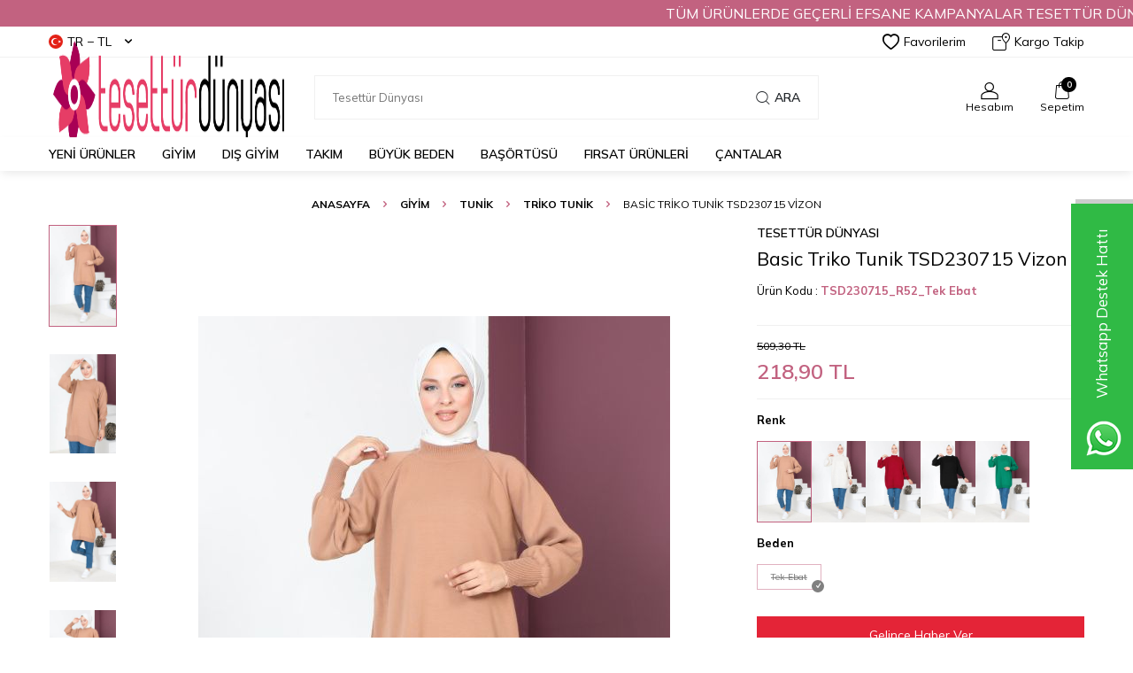

--- FILE ---
content_type: text/html; charset=UTF-8
request_url: https://www.tesetturdunyasi.com.tr/basic-triko-tunik-tsd230715-vizonn
body_size: 28727
content:
<!DOCTYPE html>
<html lang="tr-TR" >
<head>
<meta charset="utf-8" />
<title>Basic Triko Tunik TSD230715 Vizon Tesettür Dünyası</title>
<meta name="description" content="Basic Triko Tunik TSD230715 Vizon indirimli fiyatlarla aynı gün kargo Tesettür Dünyası'nda." />
<meta name="copyright" content="T-Soft E-Ticaret Sistemleri" />
<script>window['PRODUCT_DATA'] = [];</script>
<meta name="robots" content="index,follow" /><link rel="canonical" href="https://www.tesetturdunyasi.com.tr/basic-triko-tunik-tsd230715-vizonn" /><link rel="alternate" hreflang="x-default" href="https://www.tesetturdunyasi.com.tr/basic-triko-tunik-tsd230715-vizonn" />
<link rel="alternate" hreflang="tr" href="https://www.tesetturdunyasi.com.tr/basic-triko-tunik-tsd230715-vizonn" />
<meta property="og:image" content="https://witcdn.tesetturdunyasi.com.tr/basic-triko-tunik-tsd230715-vizonn-143217-23-O.jpg"/>
                <meta property="og:image:width" content="300" />
                <meta property="og:image:height" content="300" />
                <meta property="og:type" content="product" />
                <meta property="og:title" content="Basic Triko Tunik TSD230715 Vizon Tesettür Dünyası" />
                <meta property="og:description" content="Basic Triko Tunik TSD230715 Vizon indirimli fiyatlarla aynı gün kargo Tesettür Dünyası'nda." />
                <meta property="product:availability" content="out of stock" />
                <meta property="og:url" content="https://www.tesetturdunyasi.com.tr/basic-triko-tunik-tsd230715-vizonn" />
                <meta property="og:site_name" content="https://www.tesetturdunyasi.com.tr/" />
                <meta name="twitter:card" content="summary" />
                <meta name="twitter:title" content="Basic Triko Tunik TSD230715 Vizon Tesettür Dünyası" />
                <meta name="twitter:description" content="Basic Triko Tunik TSD230715 Vizon indirimli fiyatlarla aynı gün kargo Tesettür Dünyası'nda." />
                <meta name="twitter:image" content="https://witcdn.tesetturdunyasi.com.tr/basic-triko-tunik-tsd230715-vizonn-143217-23-O.jpg" /><script src="https://accounts.google.com/gsi/client" async defer></script>
<script>const GOOGLE_CLIENT_ID = "379873987483-8t58780esjphdcbh84dpqbjmc2rsj2i7.apps.googleusercontent.com";</script>
            <script>
                const E_EXPORT_ACTIVE = 1;
                const CART_DROPDOWN_LIST = true;
                const ENDPOINT_PREFIX = 'Ly93aXRjZG4udGVzZXR0dXJkdW55YXNpLmNvbS50cg==';
                const ENDPOINT_ALLOWED_KEYS = null;
                const SETTINGS = {"KVKK_REQUIRED":0,"NEGATIVE_STOCK":"0","DYNAMIC_LOADING_SHOW_BUTTON":0,"IS_COMMENT_RATE_ACTIVE":1};
                try {
                    var PAGE_TYPE = 'product';
                    var PAGE_ID = 3;
                    var ON_PAGE_READY = [];
                    var THEME_VERSION = 'v5';
                    var THEME_FOLDER = 'v5-vesti';
                    var MEMBER_INFO = {"ID":0,"CODE":"","FIRST_NAME":"","BIRTH_DATE":"","GENDER":"","LAST_NAME":"","MAIL":"","MAIL_HASH":"","PHONE":"","PHONE_HASH":"","PHONE_HASH_SHA":"","GROUP":0,"TRANSACTION_COUNT":0,"REPRESENTATIVE":"","KVKK":-1,"COUNTRY":"TR","E_COUNTRY":"TR"};
                    var IS_VENDOR = 0;
                    var MOBILE_ACTIVE = false;
                    var CART_COUNT = '0';
                    var CART_TOTAL = '0,00';
                    var SESS_ID = '43a596b22aa040524514abe155775cb4';
                    var LANGUAGE = 'tr';
                    var CURRENCY = 'TL';
                    var SEP_DEC = ',';
                    var SEP_THO = '.';
                    var DECIMAL_LENGTH = 2;  
                    var SERVICE_INFO = null;
                    var CART_CSRF_TOKEN = '4f39995e39d2bd490b42e83903f1cc9e96d21de6124180e0fb06618dea4542be';
                    var CSRF_TOKEN = 'sk0BzOWXEwBVxMwqoCXAdTjDyZI3FwKN9U3SaXXdG0Y=';
                    
                }
                catch(err) { }
            </script>
            <link rel="preload" as="font" href="//witcdn.tesetturdunyasi.com.tr/theme/v5/css/fonts/tsoft-icon.woff2?v=1" type="font/woff2" crossorigin>
<link rel="preconnect" href="https://fonts.gstatic.com" crossorigin>
<link rel="preload" as="style" href="https://fonts.googleapis.com/css?family=Mulish:200,300,regular,500,600,700,800,900&display=sans-serif">
<link rel="stylesheet" href="https://fonts.googleapis.com/css?family=Mulish:200,300,regular,500,600,700,800,900&display=sans-serif" media="print" onload="this.media='all'">
<noscript>
<link rel="stylesheet" href="https://fonts.googleapis.com/css?family=Mulish:200,300,regular,500,600,700,800,900&display=sans-serif">
</noscript>
<link type="text/css" rel="stylesheet" href="//witcdn.tesetturdunyasi.com.tr/theme/v5/css/tsoft-icon.css?v=1769096402">
<link type="text/css" rel="stylesheet" href="//witcdn.tesetturdunyasi.com.tr/theme/v5/css/nouislider.min.css?v=1769096402">
<link type="text/css" rel="stylesheet" href="//witcdn.tesetturdunyasi.com.tr/theme/v5/css/lightgallery.min.css?v=1769096402">
<link type="text/css" rel="stylesheet" href="//witcdn.tesetturdunyasi.com.tr/theme/v5/css/swiper.min.css?v=1769096402">
<link type="text/css" rel="stylesheet" href="//witcdn.tesetturdunyasi.com.tr/theme/v5/css/flatpickr.min.css?v=1769096402">
<link type="text/css" rel="stylesheet" href="//witcdn.tesetturdunyasi.com.tr/theme/v5/css/skeleton.css?v=1769096402">
<link type="text/css" rel="stylesheet" href="//witcdn.tesetturdunyasi.com.tr/srv/compressed/load/v5/css/tr/3/0.css?v=1769096402&isTablet=0&isMobile=0&userType=Ziyaretci">
<link rel="shortcut icon" href="//www.tesetturdunyasi.com.tr/Data/EditorFiles/3.png">
<meta name="viewport" content="width=device-width, initial-scale=1">
<script>
if (navigator.userAgent.indexOf('iPhone') > -1 || PAGE_ID == 91) {
document.querySelector("[name=viewport]").setAttribute('content', 'width=device-width, initial-scale=1, maximum-scale=1');
}
</script>
<script src="//witcdn.tesetturdunyasi.com.tr/theme/v5/js/callbacks.js?v=1769096402"></script>
<script src="//witcdn.tesetturdunyasi.com.tr/js/tsoftapps/v5/header.js?v=1769096402"></script>
<meta name="google-site-verification" content="_ujnLPkjKfDd5nUQ0684-TItCGKcyYL1Rqw8mV4QT08" />
<meta name="google-site-verification" content="3w8KIKdqqApfzEOk68u4RoUOHKPfs5NGbqupHSqLsPg" /><meta name="msvalidate.01" content="37C7F7634DE3A312A4FB4D68245DB80B" /><meta name="mobile-web-app-capable" content="yes">
<meta name="google-play-app" content="app-id=tr.com.tesetturdunyasi.tesetturdunyasi"/>
<meta name="google-play-app" content="appid=4973574897659163421"/>
<meta name="google-play-app" content="app-id=4973574897659163421"/>
<link rel="stylesheet" type="text/css" href="/Data/EditorFiles/v4/slick.css">
<link rel="stylesheet" type="text/css" href="/Data/EditorFiles/v4/slick-theme.css">
<style type="text/css">
.slider {
width: 100%;
}
.slick-slide img {
width: 100%;
}
.slick-dots {
position: relative;
bottom: 20px;
}
.slick-slider .slick-track, .slick-slider .slick-list{
direction:ltr;
}
.slick-dots li button:before {
font-size: 38px;
line-height: 20px;
position: absolute;
top: 0;
left: 0;
width: 23px;
height: 2px;
background: #fff;
content: '' !important;
}
.slick-dots li.slick-active button:before {
background: #ff7100;
}
@media screen and (max-width: 768px)
{
.slick-dotted.slick-slider {
margin-bottom: 0;
padding: 0;
}
}
</style>
<script src="/Data/EditorFiles/v4/slick.js" type="text/javascript" charset="utf-8"></script>
<script type="text/javascript">function googleTranslateElementInit() {new google.translate.TranslateElement({pageLanguage: 'tr', layout: google.translate.TranslateElement.InlineLayout.HORIZONTAL, autoDisplay: false, gaTrack: true, gaId: ''}, 'google_translate_element');
}</script>
<script type="text/javascript" src="//translate.google.com/translate_a/element.js?cb=googleTranslateElementInit"></script><!-- T-Soft Apps - v5 Google GTAG - Tracking Code Start -->
<script>
var GOOGLE_APP_HEAD = {
GA4_TRACKING_ID: 'G-PEL5YF1SRC',
params: {
GA4_TRACKING_ID: 'G-PEL5YF1SRC',
GTAG_TRACKING_ID: 'UA-93683754-1',
},
run: () => {
for (const [key, value] of Object.entries(GOOGLE_APP_HEAD.params)) {
GOOGLE_APP_HEAD.params[key] = value === '{{' + key + '}}' || value === '' ? '' : value;
}
let script = document.createElement('script');
script.src = 'https://www.googletagmanager.com/gtag/js?id=' + (GOOGLE_APP_HEAD.params.GA4_TRACKING_ID || GOOGLE_APP_HEAD.params.GTAG_TRACKING_ID);
script.async = true;
document.head.appendChild(script);
}
}
GOOGLE_APP_HEAD.run();
function gtag() {
dataLayer.push(arguments);
}
</script>
<!-- T-Soft Apps - v5 Google GTAG - Tracking Code End --><script type="text/javascript">
function detectmobWP() {
if (navigator.userAgent.match(/Android/i)
|| navigator.userAgent.match(/webOS/i)
|| navigator.userAgent.match(/iPhone/i)
|| navigator.userAgent.match(/iPad/i)
|| navigator.userAgent.match(/iPod/i)
|| navigator.userAgent.match(/BlackBerry/i)
|| navigator.userAgent.match(/Windows Phone/i)
) {
return true;
} else {
return false;
}
}
document.addEventListener('DOMContentLoaded', () => {
// LANGUAGE SETTINGS
var language_content = JSON.parse('{"phone_number":{"tr":"905448243244","en":"905464223244","ar":"905464223244"},"static_message":{"tr":"Merhaba sipariş vermek istiyorum yardımcı olur musunuz ?","ar":"مرحبا","en":"Hello"},"banner_title":{"tr":"Whatsapp Destek Hattı","en":"Whatsapp Costamar Service","ar":"خدمة عملاء Whatsapp"},"banner_message":{"tr":"İletişime geçmek için hemen tıklayınız","en":"Click now to contact","ar":"للتواصل عبر انقر الان"},"button_text":{"tr":"Tıklayınız","ar":"انقر","en":"Click"}}');
var current_lang = window.LANGUAGE;
var phone_number = '905448243244';
if (typeof language_content.phone_number[current_lang] != 'undefined' && language_content.phone_number[current_lang] != "") {
phone_number = language_content.phone_number[current_lang];
}
var url = "https://api.whatsapp.com/send?phone=" + phone_number + "&text=";
var banner_title = 'Whatsapp Destek Hattı';
if (typeof language_content.banner_title[current_lang] != 'undefined' && language_content.banner_title[current_lang] != "") {
banner_title = language_content.banner_title[current_lang];
}
document.querySelector('#professional-whatsapp-passive.wp-app').innerHTML = banner_title;
var banner_message = 'İletişime geçmek için hemen tıklayınız';
if (typeof language_content.banner_message[current_lang] != 'undefined' && language_content.banner_message[current_lang] != "") {
banner_message = language_content.banner_message[current_lang];
}
document.querySelector('#whatsapp-text.wp-app').innerHTML = banner_message;
var static_message = 'Merhaba sipariş vermek istiyorum yardımcı olur musunuz ?';
if (typeof language_content.static_message[current_lang] != 'undefined' && language_content.static_message[current_lang] != "") {
static_message = language_content.static_message[current_lang];
}
url += static_message;
document.querySelector("#whatsapp-link.wp-app").href = url;
var button_text = 'Tıklayınız';
if (typeof language_content.button_text[current_lang] != 'undefined' && language_content.button_text[current_lang] != "") {
button_text = language_content.button_text[current_lang];
}
document.querySelector('#whatsapp-link.wp-app').innerHTML = button_text;
// LANGUAGE SETTINGS END
if (detectmobWP() == false) {
document.querySelector('#whatsapp-link').href = document.querySelector('#whatsapp-link').href.replace('api', 'web')
}
show('#professional-whatsapp-passive');
hide('#professional-whatsapp-active');
document.querySelector('#professional-whatsapp-passive').addEventListener('click', function () {
show('#professional-whatsapp-active');
addClass('#whatsapp-wrap','active');
});
document.querySelector('#whatsapp-close').addEventListener('click', function () {
show('#professional-whatsapp-passive');
hide('#professional-whatsapp-active');
removeClass('#whatsapp-wrap','active');
});
if (PAGE_TYPE === 'product') {
var str = document.getElementById('whatsapp-link').href;
str = str.substr(0, str.indexOf('text=') + 5);
document.getElementById('whatsapp-link').href = str + location.href;
}
function show(el){
document.querySelector(el).style.display = "block";
}
function hide(el){
document.querySelector(el).style.display = "none";
}
function addClass(el,class_name){
document.querySelector(el).classList.add(class_name)
}
function removeClass(el,class_name){
document.querySelector(el).classList.remove(class_name)
}
});
</script>
<style type="text/css">
#whatsapp-wrap {
position: fixed;
top: calc(50% - 200px);
right: 0;
overflow: visible;
z-index: 10000;
}
#professional-whatsapp-passive {
position: absolute;
top: 0;
right: 0;
width: 300px;
height: 70px;
line-height: 70px;
font-size: 17px;
color: #fff;
padding-right: 15px;
padding-left: 80px;
background: #30ba45;
box-shadow: 5px 5px 0px 0 rgba(0, 0, 0, .2);
-webkit-transition-duration: .5s;
-ms-transition-duration: .5s;
transition-duration: .5s;
-webkit-transform-origin: right bottom;
-ms-transform-origin: right bottom;
transform-origin: right bottom;
-webkit-transform: rotate(-90deg);
-ms-transform: rotate(-90deg);
transform: rotate(-90deg);
cursor: pointer;
direction: ltr;
z-index: 33;
}
#professional-whatsapp-passive:before {
content: '';
position: absolute;
top: 0;
left: 0;
width: 70px;
height: 70px;
background: url('https://storage.tsoftapps.com/uploads/images/aYtVEC5C3oxz3SdGErWZg3nb5uJCIR9opf7OiiU3.png') no-repeat 17px center;
-webkit-transform: rotate(90deg);
-ms-transform: rotate(90deg);
transform: rotate(90deg);
}
#whatsapp-wrap.active #professional-whatsapp-passive {
right: -290px;
}
#professional-whatsapp-active {
display: none;
position: absolute;
top: 65px;
right: 0px;
width: 250px;
height: 290px;
text-align: center;
background: #30ba45;
box-shadow: 5px 5px 0px 0 rgba(0, 0, 0, .2);
}
#whatsapp-wrap.active #professional-whatsapp-active {
right: 0;
}
#whatsapp-close {
float: left;
width: 100%;
padding: 10px 15px;
box-sizing: border-box;
color: #fff;
text-align: left;
cursor: pointer;
}
#whatsapp-text {
float: left;
width: 100%;
font-size: 21px;
color: #fff;
text-transform: capitalize;
padding-top: 80px;
background: url('https://storage.tsoftapps.com/uploads/images/Be2a4TY06ibH3Zv5aft1UXr7dxREx7mte7GJAO5d.png') no-repeat center 0;
margin: 20px 0 30px;
}
#whatsapp-link {
display: inline-block;
width: 150px;
line-height: 35px;
font-size: 21px;
color: #fff;
border: 2px solid #fff;
border-radius: 2px;
}
@media screen and (max-width: 769px) {
#whatsapp-wrap {
top: calc(50% - 150px);
}
#professional-whatsapp-passive {
width: 0;
height: 40px;
line-height: 40px;
padding-right: 0;
padding-left: 40px;
overflow: hidden;
}
#professional-whatsapp-passive:before {
width: 40px;
height: 40px;
background-size: 50%;
background-position: 10px center;
}
#professional-whatsapp-active {
top: 40px;
height: 250px;
}
#whatsapp-text {
line-height: 22px;
font-size: 18px;
padding-top: 70px;
margin: 10px 0 20px;
}
}
</style>
<span id='whatsapp-wrap'>
<span class="ease wp-app" id='professional-whatsapp-passive'></span>
<span class="ease wp-app" id='professional-whatsapp-active'>
<span id='whatsapp-close'>x</span>
<span id='whatsapp-text' class="wp-app"></span>
<a target='_blank' href="" id="whatsapp-link" class="wp-app"></a>
</span>
</span><script>
!(function (w, d, t) {
w.TiktokAnalyticsObject = t;
var ttq = (w[t] = w[t] || []);
(ttq.methods = ["page","track","identify","instances","debug","on","off","once","ready","alias","group","enableCookie","disableCookie",]),
(ttq.setAndDefer = function (t, e) {
t[e] = function () {
t.push([e].concat(Array.prototype.slice.call(arguments, 0)));
};
});
for (var i = 0; i < ttq.methods.length; i++)
ttq.setAndDefer(ttq, ttq.methods[i]);
(ttq.instance = function (t) {
for (var e = ttq._i[t] || [], n = 0; n < ttq.methods.length; n++)
ttq.setAndDefer(e, ttq.methods[n]);
return e;
}),
(ttq.load = function (e, n) {
var i = "https://analytics.tiktok.com/i18n/pixel/events.js";
(ttq._i = ttq._i || {}),
(ttq._i[e] = []),
(ttq._i[e]._u = i),
(ttq._t = ttq._t || {}),
(ttq._t[e] = +new Date()),
(ttq._o = ttq._o || {}),
(ttq._o[e] = n || {});
var o = document.createElement("script");
(o.type = "text/javascript"),
(o.async = !0),
(o.src = i + "?sdkid=" + e + "&lib=" + t);
var a = document.getElementsByTagName("script")[0];
a.parentNode.insertBefore(o, a);
});
ttq.load("CVUIM7BC77UA72LFDOB0");
ttq.track("Browse");
})(window, document, "ttq");
</script>
<!-- T-Soft Apps - V5 - Facebook Dönüşümler API - Tracking Code Head Start -->
<script>
if(typeof window.FB_EVENT_ID == 'undefined'){
window.FB_EVENT_ID = "fb_" + new Date().getTime();
}
</script>
<!-- T-Soft Apps - V5 - Facebook Dönüşümler API - Tracking Code Head End --><script>
if(typeof window.FB_EVENT_ID == 'undefined'){
window.FB_EVENT_ID = "fb_" + new Date().getTime();
}
</script><script>
callbacks.cart.add.push(function(response) {
const product = response.addedProduct;
const memberId = window.MEMBER_INFO?.ID;
if (!memberId) return;
const storageKey = `cart_prices_${memberId}`;
let cartPrices = JSON.parse(localStorage.getItem(storageKey) || '{}');
cartPrices[product.sku + '-' + (product.subproduct_sku || '0')] = {
price: product.price,
shown: false
};
localStorage.setItem(storageKey, JSON.stringify(cartPrices));
});
callbacks.cart.load.push(function(response) {
if (window.PAGE_ID != '30') return;
const memberId = window.MEMBER_INFO?.ID;
if (!memberId) return;
const storageKey = `cart_prices_${memberId}`;
let cartPrices = JSON.parse(localStorage.getItem(storageKey) || '{}');
const currentSkus = response.PRODUCTS.map(p => p.PRODUCT_CODE + '-' + (p.VARIANT_CODE || '0'));
Object.keys(cartPrices).forEach(sku => {
if (!currentSkus.includes(sku)) {
delete cartPrices[sku];
}
});
let showMessages = [];
response.PRODUCTS.forEach(product => {
let formatPrice, vatPrice, appPriceToFloat;
if (THEME_VERSION == 'os2') {
formatPrice = format;
vatPrice = vat;
appPriceToFloat = priceToFloat;
} else if (THEME_VERSION == 'v5') {
formatPrice = T.format;
vatPrice = T.vat;
appPriceToFloat = T.priceToFloat;
} else {
return
}
const localProduct = cartPrices[product.PRODUCT_CODE + '-' + (product.VARIANT_CODE || '0')];
if (!localProduct) return;
const localPrice = formatPrice(localProduct.price);
const newPrice = vatPrice(product.PRICE_SELL, product.VAT);
const baseLocalPrice = appPriceToFloat(localPrice);
const baseNewPrice = appPriceToFloat(newPrice);
if (localProduct && !localProduct.shown && baseNewPrice < baseLocalPrice) {
showMessages.push(`
<div class="price-change-item">
<a href="/${product.URL}" target="_blank" class="text-underline">${product.TITLE}${product.VARIANT_NAME ? ' ' + product.VARIANT_NAME : ''}</a>, fiyatı düştü. <span class="old-price">${localPrice} ${product.TARGET_CURRENCY}</span> olan eski fiyatı <span class="new-price">${newPrice} ${product.TARGET_CURRENCY}</span> olarak değişti!
</div>
`);
cartPrices[product.PRODUCT_CODE + '-' + (product.VARIANT_CODE || '0')].shown = true;
}
if (localProduct && !localProduct.shown) {
cartPrices[product.PRODUCT_CODE + '-' + (product.VARIANT_CODE || '0')].shown = false;
cartPrices[product.PRODUCT_CODE + '-' + (product.VARIANT_CODE || '0')].price = baseNewPrice;
}
});
if (showMessages.length > 0) {
const cartElement = document.querySelector('.folder-cart');
if (cartElement) {
const cartPriceDown = document.createElement('div');
cartPriceDown.classList.add('cart-price-down');
cartPriceDown.innerHTML = `
<div class="cart-price-down-title">
<svg class="cart-price-down-icon" viewBox="0 0 24 24" width="18" height="18">
<path fill="currentColor" d="M21.41 11.58l-9-9C12.05 2.22 11.55 2 11 2H4c-1.1 0-2 .9-2 2v7c0 .55.22 1.05.59 1.42l9 9c.36.36.86.58 1.41.58.55 0 1.05-.22 1.41-.59l7-7c.37-.36.59-.86.59-1.41 0-.55-.23-1.06-.59-1.42zM5.5 7C4.67 7 4 6.33 4 5.5S4.67 4 5.5 4 7 4.67 7 5.5 6.33 7 5.5 7z"/>
</svg>
Sepetinize önceden eklediğiniz ${showMessages.length} ürünün fiyatı değişti.
</div>
<div class="cart-price-down-content">
${showMessages.join('')}
</div>
`;
cartElement.prepend(cartPriceDown);
}
}
localStorage.setItem(storageKey, JSON.stringify(cartPrices));
});
callbacks.cart.delete.push(function(response) {
const product = response.deletedProduct;
const memberId = window.MEMBER_INFO?.ID;
if (!memberId) return;
const storageKey = `cart_prices_${memberId}`;
let cartPrices = JSON.parse(localStorage.getItem(storageKey) || '{}');
delete cartPrices[product.sku + '-' + product.subproduct_sku];
localStorage.setItem(storageKey, JSON.stringify(cartPrices));
});
</script>
<style>
.cart-price-down {
background: #fff;
color: #333;
padding: 0;
border-radius: 6px;
margin-bottom: 30px;
border: 1px solid #e0e0e0;
box-shadow: 0 1px 3px rgba(0,0,0,0.05);
font-size: 14px;
line-height: 1.5;
transition: all 0.3s ease;
overflow: hidden;
}
.cart-price-down-title {
background: #f8f9fa;
color: #495057;
padding: 10px 15px;
font-weight: 500;
font-size: 14px;
display: flex;
align-items: center;
gap: 8px;
border-bottom: 1px solid #e0e0e0;
}
.cart-price-down-icon {
flex-shrink: 0;
opacity: 0.7;
}
.cart-price-down-content {
padding: 5px;
}
.cart-price-down:hover {
box-shadow: 0 2px 5px rgba(0,0,0,0.08);
}
.cart-price-down a {
color: #0066cc;
text-decoration: none;
font-weight: 500;
transition: color 0.2s ease;
}
.cart-price-down a:hover {
color: #004999;
text-decoration: underline;
}
.cart-price-down .text-danger {
color: #dc3545;
font-weight: 500;
}
.cart-price-down .text-success {
color: #28a745;
font-weight: 500;
}
.cart-price-down-subtitle {
padding: 8px 15px;
font-size: 13px;
color: #666;
border-bottom: 1px solid #f0f0f0;
}
.price-change-item {
padding: 8px 15px;
font-size: 13px;
line-height: 1.4;
}
.price-change-item:last-child {
padding-bottom: 12px;
}
.old-price {
color: #dc3545;
text-decoration: line-through;
}
.new-price {
color: #28a745;
font-weight: 600;
}
</style><meta name="facebook-domain-verification" content="db2tr91qdm1v4w4reci5sai8mfniux" />
</head>
<body>
<input type="hidden" id="cookie-law" value="0"><div class="w-100 d-flex flex-wrap ">
<div class=" col-12 col-sm-12 col-md-12 col-lg-12 col-xl-12 col-xxl-12 column-238  "><div class="row">
<div id="relation|527" data-id="527" class="relArea col-12 v5-vesti  folder-html-block tpl-user_1-alana-1-bedava "><div class="row"><div style="width: 100%; height: 30px; background-color: #c26280; display: flex; align-items: center; font-size:16px;">
<marquee direction="left" style="color: #fff; width: 100%;">
TÜM ÜRÜNLERDE GEÇERLİ EFSANE KAMPANYALAR TESETTÜR DÜNYASI'NDA SİZLERİ BEKLİYOR...
</marquee>
</div></div></div><div id="relation|274" data-id="274" class="relArea col-12 v5-vesti  folder-header tpl-default "><div class="row">
<header class="w-100 mb-2">
<div id="header-wrapper" class="container-fluid bg-white">
<div class="row">
<div id="header-top" class="container-fluid border-bottom d-none d-lg-block">
<div class="row">
<div class="container">
<div class="row align-items-center justify-content-between">
<div class="col-auto aa">
<div class="dropdown header-language-currency">
<a href="#" id="language-currency-btn-274" class="dropdown-title d-flex align-items-center" data-toggle="dropdown">
<img class="language-img border-circle" src="//witcdn.tesetturdunyasi.com.tr/lang/tr/tr.webp" alt="tr" width="16" height="16">
TR &minus; TL <i class="ti-arrow-down ml-1"></i>
</a>
<div class="dropdown-menu">
<div class="w-100 pb-1 mb-1 border-bottom">
<a href="javascript:void(0)" class="text-body d-flex align-items-center fw-bold" data-language="tr" data-toggle="language">
<img class="language-img border-circle mr-1" src="//witcdn.tesetturdunyasi.com.tr/lang/tr/tr.webp" alt="tr" width="16" height="16">
TR
</a>
<a href="javascript:void(0)" class="text-body d-flex align-items-center " data-language="en" data-toggle="language">
<img class="language-img border-circle mr-1" src="//witcdn.tesetturdunyasi.com.tr/lang/en/en.webp" alt="en" width="16" height="16">
EN
</a>
<a href="javascript:void(0)" class="text-body d-flex align-items-center " data-language="ar" data-toggle="language">
<img class="language-img border-circle mr-1" src="//witcdn.tesetturdunyasi.com.tr/lang/ar/ar.webp" alt="ar" width="16" height="16">
AR
</a>
</div>
<div class="w-100">
<a href="javascript:void(0)" class="text-body d-flex align-items-center fw-bold" data-currency="TL" data-toggle="currency">
TL
</a>
<a href="javascript:void(0)" class="text-body d-flex align-items-center " data-currency="USD" data-toggle="currency">
USD
</a>
<a href="javascript:void(0)" class="text-body d-flex align-items-center " data-currency="EUR" data-toggle="currency">
EUR
</a>
<a href="javascript:void(0)" class="text-body d-flex align-items-center " data-currency="SAR" data-toggle="currency">
SAR
</a>
<a href="javascript:void(0)" class="text-body d-flex align-items-center " data-currency="QAR" data-toggle="currency">
QAR
</a>
<a href="javascript:void(0)" class="text-body d-flex align-items-center " data-currency="CAD" data-toggle="currency">
CAD
</a>
<a href="javascript:void(0)" class="text-body d-flex align-items-center " data-currency="IQD" data-toggle="currency">
IQD
</a>
<a href="javascript:void(0)" class="text-body d-flex align-items-center " data-currency="KWD" data-toggle="currency">
KWD
</a>
<a href="javascript:void(0)" class="text-body d-flex align-items-center " data-currency="AED" data-toggle="currency">
AED
</a>
<a href="javascript:void(0)" class="text-body d-flex align-items-center " data-currency="BHD" data-toggle="currency">
BHD
</a>
<a href="javascript:void(0)" class="text-body d-flex align-items-center " data-currency="RUB" data-toggle="currency">
RUB
</a>
<a href="javascript:void(0)" class="text-body d-flex align-items-center " data-currency="OMR" data-toggle="currency">
OMR
</a>
<a href="javascript:void(0)" class="text-body d-flex align-items-center " data-currency="LBP" data-toggle="currency">
LBP
</a>
<a href="javascript:void(0)" class="text-body d-flex align-items-center " data-currency="JOD" data-toggle="currency">
JOD
</a>
<a href="javascript:void(0)" class="text-body d-flex align-items-center " data-currency="TND" data-toggle="currency">
TND
</a>
<a href="javascript:void(0)" class="text-body d-flex align-items-center " data-currency="MAD" data-toggle="currency">
MAD
</a>
<a href="javascript:void(0)" class="text-body d-flex align-items-center " data-currency="DZD" data-toggle="currency">
DZD
</a>
</div>
</div>
</div>
</div>
<div class="col-auto">
<div class="row align-items-center header-top-links">
<div class="col-auto">
<a href="/uye-girisi-sayfasi" class="d-flex align-items-center text-body">
<i class="ti-heart-o"></i> Favorilerim
</a>
</div>
<div class="col-auto">
<a href="/siparis-takip" class="d-flex align-items-center text-body">
<i class="ti-box ti-cargo-tracking"></i> Kargo Takip
</a>
</div>
</div>
</div>
</div>
</div>
</div>
</div>
<div id="header-middle" class="w-100">
<div id="header-sticky" class="w-100 bg-white" data-toggle="sticky" data-parent="#header-middle" data-class="header-sticky" data-scroll="280">
<div id="header-main" class="w-100 py-1">
<div class="container">
<div class="row align-items-center">
<div class="col-auto mr-1 d-lg-none">
<a href="#mobile-menu-274" data-toggle="drawer" class="header-mobile-menu-btn">
<i class="ti-menu text-body"></i>
</a>
</div>
<div id="logo" class="col-4 col-lg-3 d-flex">
<a href="https://www.tesetturdunyasi.com.tr/">
<p><span style="font-size: x-large;"><img src="http://www.tesetturdunyasi.com.tr/Data/EditorFiles/tesetturdunyasi-logo-converted.png" alt="Tesettür Dünyası Logo" width="693" height="163" /></span></p>
</a>
</div>
<div id="header-search" class="col-12 col-lg-6 mt-1 mt-lg-0 order-2 order-lg-0">
<form action="/arama" method="get" autocomplete="off" id="search" class="w-100 position-relative">
<input id="live-search" type="search" name="q" placeholder="Tesettür Dünyası" class="form-control form-control-md"
data-search="live-search" v-model="searchVal" data-licence="0">
<button type="submit" class="btn d-flex align-items-center text-uppercase fw-semibold"><i class="ti-search d-none d-md-block"></i> Ara</button>
<div class="bg-white border border-round search-form-list" id="dynamic-search-274" v-if="searchVal.length > 0 && data != ''" v-cloak>
<div class="w-100 p-1 dynamic-search" v-html="data"></div>
</div>
</form>
</div>
<div id="hm-links" class="col-auto col-lg-3 ml-auto">
<div class="row justify-content-flex-end">
<div class="col-auto">
<a href="#header-member-panel-274" data-toggle="drawer" class="text-center d-block">
<i class="ti-user ti-user-outline d-inline-block"></i>
<span class="d-none d-lg-block">Hesabım</span>
</a>
</div>
<div class="col-auto position-relative">
<a href="/sepet" class="text-center d-block header-cart-dropdown">
<i class="ti-basket-outline ti-bag-outline d-inline-block position-relative"><span class="bg-primary text-white text-center border-circle fw-bold cart-soft-count"></span></i>
<span class="d-none d-lg-block">Sepetim</span>
</a>
<div class="header-cart-dropdown-list d-none"></div>
</div>
</div>
</div>
</div>
</div>
</div>
<nav id="main-menu" class="w-100 position-relative bg-white d-none d-lg-block">
<div class="container">
<div class="row align-items-center">
<div class="col-2 d-none" id="sticky-logo">
<a href="https://www.tesetturdunyasi.com.tr/">
<p><span style="font-size: x-large;"><img src="http://www.tesetturdunyasi.com.tr/Data/EditorFiles/tesetturdunyasi-logo-converted.png" alt="Tesettür Dünyası Logo" width="693" height="163" /></span></p>
</a>
</div>
<ul class="col d-flex menu menu-274">
<li class="mr-2">
<a href="https://www.tesetturdunyasi.com.tr/tum-urunler" target="" class="d-flex align-items-center text-center text-uppercase fw-semibold " title="Yeni Ürünler">Yeni Ürünler</a>
</li>
<li class="mr-2">
<a href="https://www.tesetturdunyasi.com.tr/tesettur-giyim-modelleri" target="" class="d-flex align-items-center text-center text-uppercase fw-semibold " title="GİYİM">GİYİM</a>
<div class="w-100 sub-menu border-top">
<div class="container">
<div class="row">
<div class="col-8">
<div class="row">
<div class="col-3 mb-2">
<a href="https://www.tesetturdunyasi.com.tr/tunik" target="" class="d-block menu-title text-center text-uppercase mb-1 " title="TUNİK">
TUNİK
</a>
</div>
<div class="col-3 mb-2">
<a href="https://www.tesetturdunyasi.com.tr/tesettur-elbise" target="" class="d-block menu-title text-center text-uppercase mb-1 " title="ELBİSE">
ELBİSE
</a>
</div>
<div class="col-3 mb-2">
<a href="https://www.tesetturdunyasi.com.tr/kot-elbise" target="" class="d-block menu-title text-center text-uppercase mb-1 " title="KOT ELBİSE">
KOT ELBİSE
</a>
</div>
<div class="col-3 mb-2">
<a href="https://www.tesetturdunyasi.com.tr/tesettur-abiye-modelleri" target="" class="d-block menu-title text-center text-uppercase mb-1 " title="ABİYE">
ABİYE
</a>
</div>
<div class="col-3 mb-2">
<a href="https://www.tesetturdunyasi.com.tr/bluz-gomlek" target="" class="d-block menu-title text-center text-uppercase mb-1 " title="BLUZ / GÖMLEK">
BLUZ / GÖMLEK
</a>
</div>
<div class="col-3 mb-2">
<a href="https://www.tesetturdunyasi.com.tr/pantolon" target="" class="d-block menu-title text-center text-uppercase mb-1 " title="PANTOLON">
PANTOLON
</a>
</div>
<div class="col-3 mb-2">
<a href="https://www.tesetturdunyasi.com.tr/etek" target="" class="d-block menu-title text-center text-uppercase mb-1 " title="ETEK">
ETEK
</a>
</div>
<div class="col-3 mb-2">
<a href="https://www.tesetturdunyasi.com.tr/triko" target="" class="d-block menu-title text-center text-uppercase mb-1 " title="TRİKO">
TRİKO
</a>
</div>
<div class="col-3 mb-2">
<a href="https://www.tesetturdunyasi.com.tr/hirka" target="" class="d-block menu-title text-center text-uppercase mb-1 " title="HIRKA">
HIRKA
</a>
</div>
<div class="col-3 mb-2">
<a href="https://www.tesetturdunyasi.com.tr/tesettur-giyim-hamile-giyim" target="" class="d-block menu-title text-center text-uppercase mb-1 " title="HAMİLE GİYİM">
HAMİLE GİYİM
</a>
</div>
<div class="col-3 mb-2">
<a href="https://www.tesetturdunyasi.com.tr/yelek" target="" class="d-block menu-title text-center text-uppercase mb-1 " title="YELEK">
YELEK
</a>
</div>
<div class="col-3 mb-2">
<a href="https://www.tesetturdunyasi.com.tr/esofman" target="" class="d-block menu-title text-center text-uppercase mb-1 " title="EŞOFMAN TAKIMI">
EŞOFMAN TAKIMI
</a>
</div>
<div class="col-3 mb-2">
<a href="https://www.tesetturdunyasi.com.tr/esofman-alti" target="" class="d-block menu-title text-center text-uppercase mb-1 " title="EŞOFMAN ALTI">
EŞOFMAN ALTI
</a>
</div>
<div class="col-3 mb-2">
<a href="https://www.tesetturdunyasi.com.tr/sweatshirt" target="" class="d-block menu-title text-center text-uppercase mb-1 " title="SWEATSHIRT">
SWEATSHIRT
</a>
</div>
<div class="col-3 mb-2">
<a href="https://www.tesetturdunyasi.com.tr/mayo" target="" class="d-block menu-title text-center text-uppercase mb-1 " title="MAYO">
MAYO
</a>
</div>
<div class="col-3 mb-2">
<a href="https://www.tesetturdunyasi.com.tr/tesettur-triko-takim" target="" class="d-block menu-title text-center text-uppercase mb-1 " title="TRİKO TAKIM">
TRİKO TAKIM
</a>
</div>
</div>
</div>
<div class="col-4">
<a href="https://www.tesetturdunyasi.com.tr/tesettur-giyim-modelleri" class="d-flex align-items-center" title="GİYİM">
<img src="//witcdn.tesetturdunyasi.com.tr/Data/img/menu_item/2/tr_img_1_42.jpg" alt="GİYİM">
</a>
</div>
</div>
</div>
</div>
<div class="menu-overlay"></div>
</li>
<li class="mr-2">
<a href="https://www.tesetturdunyasi.com.tr/tesettur-dis-giyim" target="" class="d-flex align-items-center text-center text-uppercase fw-semibold " title="DIŞ GİYİM">DIŞ GİYİM</a>
<div class="w-100 sub-menu border-top">
<div class="container">
<div class="row">
<div class="col-8">
<div class="row">
<div class="col-3 mb-2">
<a href="https://www.tesetturdunyasi.com.tr/tesettur-ferace-modelleri" target="" class="d-block menu-title text-center text-uppercase mb-1 " title="FERACE">
FERACE
</a>
</div>
<div class="col-3 mb-2">
<a href="https://www.tesetturdunyasi.com.tr/tesettur-abaya-modellerii" target="" class="d-block menu-title text-center text-uppercase mb-1 " title="ABAYA">
ABAYA
</a>
</div>
<div class="col-3 mb-2">
<a href="https://www.tesetturdunyasi.com.tr/kap" target="" class="d-block menu-title text-center text-uppercase mb-1 " title="KAP">
KAP
</a>
</div>
<div class="col-3 mb-2">
<a href="https://www.tesetturdunyasi.com.tr/pardesu" target="" class="d-block menu-title text-center text-uppercase mb-1 " title="PARDESÜ">
PARDESÜ
</a>
</div>
<div class="col-3 mb-2">
<a href="https://www.tesetturdunyasi.com.tr/trenckot" target="" class="d-block menu-title text-center text-uppercase mb-1 " title="TRENÇKOT">
TRENÇKOT
</a>
</div>
<div class="col-3 mb-2">
<a href="https://www.tesetturdunyasi.com.tr/mont" target="" class="d-block menu-title text-center text-uppercase mb-1 " title="MONT">
MONT
</a>
</div>
<div class="col-3 mb-2">
<a href="https://www.tesetturdunyasi.com.tr/kaban" target="" class="d-block menu-title text-center text-uppercase mb-1 " title="KABAN">
KABAN
</a>
</div>
<div class="col-3 mb-2">
<a href="https://www.tesetturdunyasi.com.tr/kimono" target="" class="d-block menu-title text-center text-uppercase mb-1 " title="KİMONO">
KİMONO
</a>
</div>
<div class="col-3 mb-2">
<a href="https://www.tesetturdunyasi.com.tr/panco" target="" class="d-block menu-title text-center text-uppercase mb-1 " title="PANÇO">
PANÇO
</a>
</div>
<div class="col-3 mb-2">
<a href="https://www.tesetturdunyasi.com.tr/ceket" target="" class="d-block menu-title text-center text-uppercase mb-1 " title="CEKET">
CEKET
</a>
</div>
<div class="col-3 mb-2">
<a href="https://www.tesetturdunyasi.com.tr/kot-ceket" target="" class="d-block menu-title text-center text-uppercase mb-1 " title="KOT CEKET">
KOT CEKET
</a>
</div>
</div>
</div>
<div class="col-4">
<a href="https://www.tesetturdunyasi.com.tr/tesettur-dis-giyim" class="d-flex align-items-center" title="DIŞ GİYİM">
<img src="//witcdn.tesetturdunyasi.com.tr/Data/img/menu_item/3/tr_img_1_43.png" alt="DIŞ GİYİM">
</a>
</div>
</div>
</div>
</div>
<div class="menu-overlay"></div>
</li>
<li class="mr-2">
<a href="https://www.tesetturdunyasi.com.tr/tesettur-kombin" target="" class="d-flex align-items-center text-center text-uppercase fw-semibold " title="TAKIM">TAKIM</a>
</li>
<li class="mr-2">
<a href="https://www.tesetturdunyasi.com.tr/buyuk-beden" target="" class="d-flex align-items-center text-center text-uppercase fw-semibold " title="BÜYÜK BEDEN">BÜYÜK BEDEN</a>
<div class="w-100 sub-menu border-top">
<div class="container">
<div class="row">
<div class="col-8">
<div class="row">
<div class="col-3 mb-2">
<a href="https://www.tesetturdunyasi.com.tr/buyuk-beden-tesettur-abiye" target="" class="d-block menu-title text-center text-uppercase mb-1 " title="Abiye">
Abiye
</a>
</div>
<div class="col-3 mb-2">
<a href="https://www.tesetturdunyasi.com.tr/buyuk-beden-tesettur-kaban-mont" target="" class="d-block menu-title text-center text-uppercase mb-1 " title="Kaban - Mont">
Kaban - Mont
</a>
</div>
<div class="col-3 mb-2">
<a href="https://www.tesetturdunyasi.com.tr/buyuk-beden-tesettur-pardesu" target="" class="d-block menu-title text-center text-uppercase mb-1 " title="Pardesü">
Pardesü
</a>
</div>
<div class="col-3 mb-2">
<a href="https://www.tesetturdunyasi.com.tr/buyuk-beden-tesettur-ferace-modelleri" target="" class="d-block menu-title text-center text-uppercase mb-1 " title="FERACE">
FERACE
</a>
</div>
<div class="col-3 mb-2">
<a href="https://www.tesetturdunyasi.com.tr/buyuk-beden-tesettur-elbise" target="" class="d-block menu-title text-center text-uppercase mb-1 " title="ELBİSE">
ELBİSE
</a>
</div>
<div class="col-3 mb-2">
<a href="https://www.tesetturdunyasi.com.tr/buyuk-beden-tesettur-pantolon" target="" class="d-block menu-title text-center text-uppercase mb-1 " title="Pantolon">
Pantolon
</a>
</div>
<div class="col-3 mb-2">
<a href="https://www.tesetturdunyasi.com.tr/buyuk-beden-tesettur-tunik" target="" class="d-block menu-title text-center text-uppercase mb-1 " title="TUNİK">
TUNİK
</a>
</div>
<div class="col-3 mb-2">
<a href="https://www.tesetturdunyasi.com.tr/buyuk-beden-tesettur-trenckot" target="" class="d-block menu-title text-center text-uppercase mb-1 " title="TRENÇKOT">
TRENÇKOT
</a>
</div>
<div class="col-3 mb-2">
<a href="https://www.tesetturdunyasi.com.tr/buyuk-beden-tesettur-etek" target="" class="d-block menu-title text-center text-uppercase mb-1 " title="ETEK">
ETEK
</a>
</div>
<div class="col-3 mb-2">
<a href="https://www.tesetturdunyasi.com.tr/buyuk-beden-tesettur-ikili-takim" target="" class="d-block menu-title text-center text-uppercase mb-1 " title="İkili Takım - Kombin">
İkili Takım - Kombin
</a>
</div>
<div class="col-3 mb-2">
<a href="https://www.tesetturdunyasi.com.tr/buyuk-beden-tesettur-kap" target="" class="d-block menu-title text-center text-uppercase mb-1 " title="KAP">
KAP
</a>
</div>
</div>
</div>
<div class="col-4">
<a href="https://www.tesetturdunyasi.com.tr/buyuk-beden" class="d-flex align-items-center" title="BÜYÜK BEDEN">
<img src="//witcdn.tesetturdunyasi.com.tr/Data/img/menu_item/6/tr_img_1_46.png" alt="BÜYÜK BEDEN">
</a>
</div>
</div>
</div>
</div>
<div class="menu-overlay"></div>
</li>
<li class="mr-2">
<a href="https://www.tesetturdunyasi.com.tr/basortusu" target="" class="d-flex align-items-center text-center text-uppercase fw-semibold " title="BAŞÖRTÜSÜ">BAŞÖRTÜSÜ</a>
<div class="w-100 sub-menu border-top">
<div class="container">
<div class="row">
<div class="col-12">
<div class="row">
<div class="col-2 mb-2">
<a href="https://www.tesetturdunyasi.com.tr/sal" target="" class="d-block menu-title text-center text-uppercase mb-1 " title="ŞAL">
ŞAL
</a>
</div>
<div class="col-2 mb-2">
<a href="https://www.tesetturdunyasi.com.tr/esarp" target="" class="d-block menu-title text-center text-uppercase mb-1 " title="EŞARP">
EŞARP
</a>
</div>
<div class="col-2 mb-2">
<a href="https://www.tesetturdunyasi.com.tr/bone" target="" class="d-block menu-title text-center text-uppercase mb-1 " title="BONE">
BONE
</a>
</div>
</div>
</div>
</div>
</div>
</div>
<div class="menu-overlay"></div>
</li>
<li class="mr-2">
<a href="https://www.tesetturdunyasi.com.tr/outlett" target="" class="d-flex align-items-center text-center text-uppercase fw-semibold " title="FIRSAT ÜRÜNLERİ">FIRSAT ÜRÜNLERİ</a>
</li>
<li class="">
<a href="https://www.tesetturdunyasi.com.tr/bayan-canta-modelleri" target="" class="d-flex align-items-center text-center text-uppercase fw-semibold " title="ÇANTALAR">ÇANTALAR</a>
</li>
</ul>
<div class="col-auto ml-auto d-none" id="sticky-links">
<div class="row">
<div class="col-auto">
<a href="#header-member-panel-274" data-toggle="drawer" class="text-center text-body d-block">
<i class="ti-user ti-user-outline d-inline-block"></i>
</a>
</div>
<div class="col-auto position-relative">
<a href="/sepet" class="text-center d-block">
<i class="ti-basket-outline ti-bag-outline d-inline-block position-relative"><span class="bg-primary text-white text-center border-circle fw-bold cart-soft-count"></span></i>
</a>
</div>
</div>
</div>
</div>
</div>
</nav>
</div>
</div>
</div>
</div>
</header>
<div data-rel="mobile-menu-274" class="drawer-overlay"></div>
<div id="mobile-menu-274" class="drawer-wrapper" data-display="overlay" data-position="left">
<div class="w-100 position-relative drawer-title-wrapper">
<i class="drawer-close ti-close"></i>
<div class="drawer-title">
Menü
</div>
</div>
<nav class="col-12 d-flex">
<ul class="w-100">
<li class="w-100 border-bottom">
<a href="https://www.tesetturdunyasi.com.tr/tum-urunler" target="" class="d-block fw-bold text-uppercase " title="Yeni Ürünler">Yeni Ürünler</a>
</li>
<li class="w-100 border-bottom">
<div class="d-block fw-bold text-uppercase menu-item " data-toggle="accordion">
GİYİM
<span>
<i class="ti-arrow-up"></i>
<i class="ti-arrow-down"></i>
</span>
</div>
<div class="border-top accordion-body">
<ul class="w-100 px-1">
<li class="w-100 border-bottom">
<a href="https://www.tesetturdunyasi.com.tr/tunik" target="" class="d-block text-uppercase " title="TUNİK">TUNİK</a>
</li>
<li class="w-100 border-bottom">
<a href="https://www.tesetturdunyasi.com.tr/tesettur-elbise" target="" class="d-block text-uppercase " title="ELBİSE">ELBİSE</a>
</li>
<li class="w-100 border-bottom">
<a href="https://www.tesetturdunyasi.com.tr/kot-elbise" target="" class="d-block text-uppercase " title="KOT ELBİSE">KOT ELBİSE</a>
</li>
<li class="w-100 border-bottom">
<a href="https://www.tesetturdunyasi.com.tr/tesettur-abiye-modelleri" target="" class="d-block text-uppercase " title="ABİYE">ABİYE</a>
</li>
<li class="w-100 border-bottom">
<a href="https://www.tesetturdunyasi.com.tr/bluz-gomlek" target="" class="d-block text-uppercase " title="BLUZ / GÖMLEK">BLUZ / GÖMLEK</a>
</li>
<li class="w-100 border-bottom">
<a href="https://www.tesetturdunyasi.com.tr/pantolon" target="" class="d-block text-uppercase " title="PANTOLON">PANTOLON</a>
</li>
<li class="w-100 border-bottom">
<a href="https://www.tesetturdunyasi.com.tr/etek" target="" class="d-block text-uppercase " title="ETEK">ETEK</a>
</li>
<li class="w-100 border-bottom">
<a href="https://www.tesetturdunyasi.com.tr/triko" target="" class="d-block text-uppercase " title="TRİKO">TRİKO</a>
</li>
<li class="w-100 border-bottom">
<a href="https://www.tesetturdunyasi.com.tr/hirka" target="" class="d-block text-uppercase " title="HIRKA">HIRKA</a>
</li>
<li class="w-100 border-bottom">
<a href="https://www.tesetturdunyasi.com.tr/tesettur-giyim-hamile-giyim" target="" class="d-block text-uppercase " title="HAMİLE GİYİM">HAMİLE GİYİM</a>
</li>
<li class="w-100 border-bottom">
<a href="https://www.tesetturdunyasi.com.tr/yelek" target="" class="d-block text-uppercase " title="YELEK">YELEK</a>
</li>
<li class="w-100 border-bottom">
<a href="https://www.tesetturdunyasi.com.tr/esofman" target="" class="d-block text-uppercase " title="EŞOFMAN TAKIMI">EŞOFMAN TAKIMI</a>
</li>
<li class="w-100 border-bottom">
<a href="https://www.tesetturdunyasi.com.tr/esofman-alti" target="" class="d-block text-uppercase " title="EŞOFMAN ALTI">EŞOFMAN ALTI</a>
</li>
<li class="w-100 border-bottom">
<a href="https://www.tesetturdunyasi.com.tr/sweatshirt" target="" class="d-block text-uppercase " title="SWEATSHIRT">SWEATSHIRT</a>
</li>
<li class="w-100 border-bottom">
<a href="https://www.tesetturdunyasi.com.tr/mayo" target="" class="d-block text-uppercase " title="MAYO">MAYO</a>
</li>
<li class="w-100 border-bottom">
<a href="https://www.tesetturdunyasi.com.tr/tesettur-triko-takim" target="" class="d-block text-uppercase " title="TRİKO TAKIM">TRİKO TAKIM</a>
</li>
<li class="w-100">
<a href="https://www.tesetturdunyasi.com.tr/tesettur-giyim-modelleri" target="" class="d-block text-uppercase" title="Tümünü Gör">Tümünü Gör</a>
</li>
</ul>
</div>
</li>
<li class="w-100 border-bottom">
<div class="d-block fw-bold text-uppercase menu-item " data-toggle="accordion">
DIŞ GİYİM
<span>
<i class="ti-arrow-up"></i>
<i class="ti-arrow-down"></i>
</span>
</div>
<div class="border-top accordion-body">
<ul class="w-100 px-1">
<li class="w-100 border-bottom">
<a href="https://www.tesetturdunyasi.com.tr/tesettur-ferace-modelleri" target="" class="d-block text-uppercase " title="FERACE">FERACE</a>
</li>
<li class="w-100 border-bottom">
<a href="https://www.tesetturdunyasi.com.tr/tesettur-abaya-modellerii" target="" class="d-block text-uppercase " title="ABAYA">ABAYA</a>
</li>
<li class="w-100 border-bottom">
<a href="https://www.tesetturdunyasi.com.tr/kap" target="" class="d-block text-uppercase " title="KAP">KAP</a>
</li>
<li class="w-100 border-bottom">
<a href="https://www.tesetturdunyasi.com.tr/pardesu" target="" class="d-block text-uppercase " title="PARDESÜ">PARDESÜ</a>
</li>
<li class="w-100 border-bottom">
<a href="https://www.tesetturdunyasi.com.tr/trenckot" target="" class="d-block text-uppercase " title="TRENÇKOT">TRENÇKOT</a>
</li>
<li class="w-100 border-bottom">
<a href="https://www.tesetturdunyasi.com.tr/mont" target="" class="d-block text-uppercase " title="MONT">MONT</a>
</li>
<li class="w-100 border-bottom">
<a href="https://www.tesetturdunyasi.com.tr/kaban" target="" class="d-block text-uppercase " title="KABAN">KABAN</a>
</li>
<li class="w-100 border-bottom">
<a href="https://www.tesetturdunyasi.com.tr/kimono" target="" class="d-block text-uppercase " title="KİMONO">KİMONO</a>
</li>
<li class="w-100 border-bottom">
<a href="https://www.tesetturdunyasi.com.tr/panco" target="" class="d-block text-uppercase " title="PANÇO">PANÇO</a>
</li>
<li class="w-100 border-bottom">
<a href="https://www.tesetturdunyasi.com.tr/ceket" target="" class="d-block text-uppercase " title="CEKET">CEKET</a>
</li>
<li class="w-100 border-bottom">
<a href="https://www.tesetturdunyasi.com.tr/kot-ceket" target="" class="d-block text-uppercase " title="KOT CEKET">KOT CEKET</a>
</li>
<li class="w-100">
<a href="https://www.tesetturdunyasi.com.tr/tesettur-dis-giyim" target="" class="d-block text-uppercase" title="Tümünü Gör">Tümünü Gör</a>
</li>
</ul>
</div>
</li>
<li class="w-100 border-bottom">
<a href="https://www.tesetturdunyasi.com.tr/tesettur-kombin" target="" class="d-block fw-bold text-uppercase " title="TAKIM">TAKIM</a>
</li>
<li class="w-100 border-bottom">
<div class="d-block fw-bold text-uppercase menu-item " data-toggle="accordion">
BÜYÜK BEDEN
<span>
<i class="ti-arrow-up"></i>
<i class="ti-arrow-down"></i>
</span>
</div>
<div class="border-top accordion-body">
<ul class="w-100 px-1">
<li class="w-100 border-bottom">
<a href="https://www.tesetturdunyasi.com.tr/buyuk-beden-tesettur-abiye" target="" class="d-block text-uppercase " title="Abiye">Abiye</a>
</li>
<li class="w-100 border-bottom">
<a href="https://www.tesetturdunyasi.com.tr/buyuk-beden-tesettur-kaban-mont" target="" class="d-block text-uppercase " title="Kaban - Mont">Kaban - Mont</a>
</li>
<li class="w-100 border-bottom">
<a href="https://www.tesetturdunyasi.com.tr/buyuk-beden-tesettur-pardesu" target="" class="d-block text-uppercase " title="Pardesü">Pardesü</a>
</li>
<li class="w-100 border-bottom">
<a href="https://www.tesetturdunyasi.com.tr/buyuk-beden-tesettur-ferace-modelleri" target="" class="d-block text-uppercase " title="FERACE">FERACE</a>
</li>
<li class="w-100 border-bottom">
<a href="https://www.tesetturdunyasi.com.tr/buyuk-beden-tesettur-elbise" target="" class="d-block text-uppercase " title="ELBİSE">ELBİSE</a>
</li>
<li class="w-100 border-bottom">
<a href="https://www.tesetturdunyasi.com.tr/buyuk-beden-tesettur-pantolon" target="" class="d-block text-uppercase " title="Pantolon">Pantolon</a>
</li>
<li class="w-100 border-bottom">
<a href="https://www.tesetturdunyasi.com.tr/buyuk-beden-tesettur-tunik" target="" class="d-block text-uppercase " title="TUNİK">TUNİK</a>
</li>
<li class="w-100 border-bottom">
<a href="https://www.tesetturdunyasi.com.tr/buyuk-beden-tesettur-trenckot" target="" class="d-block text-uppercase " title="TRENÇKOT">TRENÇKOT</a>
</li>
<li class="w-100 border-bottom">
<a href="https://www.tesetturdunyasi.com.tr/buyuk-beden-tesettur-etek" target="" class="d-block text-uppercase " title="ETEK">ETEK</a>
</li>
<li class="w-100 border-bottom">
<a href="https://www.tesetturdunyasi.com.tr/buyuk-beden-tesettur-ikili-takim" target="" class="d-block text-uppercase " title="İkili Takım - Kombin">İkili Takım - Kombin</a>
</li>
<li class="w-100 border-bottom">
<a href="https://www.tesetturdunyasi.com.tr/buyuk-beden-tesettur-kap" target="" class="d-block text-uppercase " title="KAP">KAP</a>
</li>
<li class="w-100">
<a href="https://www.tesetturdunyasi.com.tr/buyuk-beden" target="" class="d-block text-uppercase" title="Tümünü Gör">Tümünü Gör</a>
</li>
</ul>
</div>
</li>
<li class="w-100 border-bottom">
<div class="d-block fw-bold text-uppercase menu-item " data-toggle="accordion">
BAŞÖRTÜSÜ
<span>
<i class="ti-arrow-up"></i>
<i class="ti-arrow-down"></i>
</span>
</div>
<div class="border-top accordion-body">
<ul class="w-100 px-1">
<li class="w-100 border-bottom">
<a href="https://www.tesetturdunyasi.com.tr/sal" target="" class="d-block text-uppercase " title="ŞAL">ŞAL</a>
</li>
<li class="w-100 border-bottom">
<a href="https://www.tesetturdunyasi.com.tr/esarp" target="" class="d-block text-uppercase " title="EŞARP">EŞARP</a>
</li>
<li class="w-100 border-bottom">
<a href="https://www.tesetturdunyasi.com.tr/bone" target="" class="d-block text-uppercase " title="BONE">BONE</a>
</li>
<li class="w-100">
<a href="https://www.tesetturdunyasi.com.tr/basortusu" target="" class="d-block text-uppercase" title="Tümünü Gör">Tümünü Gör</a>
</li>
</ul>
</div>
</li>
<li class="w-100 border-bottom">
<a href="https://www.tesetturdunyasi.com.tr/outlett" target="" class="d-block fw-bold text-uppercase " title="FIRSAT ÜRÜNLERİ">FIRSAT ÜRÜNLERİ</a>
</li>
<li class="w-100 border-bottom">
<a href="https://www.tesetturdunyasi.com.tr/bayan-canta-modelleri" target="" class="d-block fw-bold text-uppercase " title="ÇANTALAR">ÇANTALAR</a>
</li>
</ul>
</nav>
<div class="col-12">
<div class="d-flex flex-wrap align-items-center justify-content-between p-1 border my-1">
<a href="javascript:void(0)" class="col py-1 text-body text-center fw-bold" data-language="tr" data-toggle="language">
TR
</a>
<span class="mx-1">|</span> <a href="javascript:void(0)" class="col py-1 text-body text-center " data-language="en" data-toggle="language">
EN
</a>
<span class="mx-1">|</span> <a href="javascript:void(0)" class="col py-1 text-body text-center " data-language="ar" data-toggle="language">
AR
</a>
</div>
<div class="d-flex flex-wrap align-items-center justify-content-between p-1 border my-1">
<a href="javascript:void(0)" class="col py-1 text-body text-center fw-bold" data-currency="TL" data-toggle="currency">
TL
</a>
<span class="mx-1">|</span> <a href="javascript:void(0)" class="col py-1 text-body text-center " data-currency="USD" data-toggle="currency">
USD
</a>
<span class="mx-1">|</span> <a href="javascript:void(0)" class="col py-1 text-body text-center " data-currency="EUR" data-toggle="currency">
EUR
</a>
<span class="mx-1">|</span> <a href="javascript:void(0)" class="col py-1 text-body text-center " data-currency="SAR" data-toggle="currency">
SAR
</a>
<span class="mx-1">|</span> <a href="javascript:void(0)" class="col py-1 text-body text-center " data-currency="QAR" data-toggle="currency">
QAR
</a>
<span class="mx-1">|</span> <a href="javascript:void(0)" class="col py-1 text-body text-center " data-currency="CAD" data-toggle="currency">
CAD
</a>
<span class="mx-1">|</span> <a href="javascript:void(0)" class="col py-1 text-body text-center " data-currency="IQD" data-toggle="currency">
IQD
</a>
<span class="mx-1">|</span> <a href="javascript:void(0)" class="col py-1 text-body text-center " data-currency="KWD" data-toggle="currency">
KWD
</a>
<span class="mx-1">|</span> <a href="javascript:void(0)" class="col py-1 text-body text-center " data-currency="AED" data-toggle="currency">
AED
</a>
<span class="mx-1">|</span> <a href="javascript:void(0)" class="col py-1 text-body text-center " data-currency="BHD" data-toggle="currency">
BHD
</a>
<span class="mx-1">|</span> <a href="javascript:void(0)" class="col py-1 text-body text-center " data-currency="RUB" data-toggle="currency">
RUB
</a>
<span class="mx-1">|</span> <a href="javascript:void(0)" class="col py-1 text-body text-center " data-currency="OMR" data-toggle="currency">
OMR
</a>
<span class="mx-1">|</span> <a href="javascript:void(0)" class="col py-1 text-body text-center " data-currency="LBP" data-toggle="currency">
LBP
</a>
<span class="mx-1">|</span> <a href="javascript:void(0)" class="col py-1 text-body text-center " data-currency="JOD" data-toggle="currency">
JOD
</a>
<span class="mx-1">|</span> <a href="javascript:void(0)" class="col py-1 text-body text-center " data-currency="TND" data-toggle="currency">
TND
</a>
<span class="mx-1">|</span> <a href="javascript:void(0)" class="col py-1 text-body text-center " data-currency="MAD" data-toggle="currency">
MAD
</a>
<span class="mx-1">|</span> <a href="javascript:void(0)" class="col py-1 text-body text-center " data-currency="DZD" data-toggle="currency">
DZD
</a>
</div>
</div>
<nav class="col-12">
<ul class="row">
<li class="col-12 mb-1">
<a href="/uye-alisveris-listesi" class="col-12 px-2 bg-light d-flex align-items-center fw-500">
<i class="ti-heart-o mr-1"></i> Favorilerim
</a>
</li>
<li class="col-12 mb-1">
<a href="/siparis-takip" class="col-12 px-2 bg-light d-flex align-items-center fw-500">
<i class="ti-box ti-cargo-tracking mr-1"></i> Kargo Takip
</a>
</li>
</ul>
</nav>
</div>
<div data-rel="header-member-panel-274" class="drawer-overlay"></div>
<div id="header-member-panel-274" class="drawer-wrapper" data-display="overlay" data-position="right">
<div class="w-100 position-relative drawer-title-wrapper">
<i class="drawer-close ti-close"></i>
<div class="drawer-title">
<i class="ti-user ti-user-outline"></i>
Hesabım
</div>
</div>
<div class="drawer-body">
<form action="#" method="POST" class="w-100" data-toggle="login-form" data-prefix="header-" data-callback="headerMemberLoginFn" novalidate>
<ul id="header-login-type" class="list-style-none tab-nav d-flex gap-1 mb-2 border-bottom">
<li class="d-flex active" data-type="email">
<a id="header-login-type-email" href="#header-login" data-toggle="tab" class="fw-bold text-uppercase pb-1 border-bottom border-3">Üye Girişi</a>
</li>
</ul>
<div class="w-100 tab-content mb-1">
<div id="header-login" class="w-100 tab-pane active">
<label for="header-email">Kullanıcı Adı/E-Posta</label>
<div class="w-100 popover-wrapper position-relative">
<input type="email" id="header-email" class="form-control form-control-md" placeholder="E-posta adresinizi giriniz">
</div>
</div>
</div>
<div class="w-100 mb-2">
<label for="header-password">Şifre</label>
<div class="w-100 input-group">
<input type="password" id="header-password" class="form-control form-control-md" placeholder="Şifrenizi giriniz">
<div class="input-group-append no-animate">
<i class="ti-eye-off text-gray" id="toggleVisiblePassword274"></i>
</div>
</div>
</div>
<div class="w-100 d-flex flex-wrap justify-content-between">
<input type="checkbox" id="header-remember" name="header-remember" class="form-control">
<label id="header-remember-btn-274" for="header-remember" class="mb-1 d-flex align-items-center">
<span class="input-checkbox">
<i class="ti-check"></i>
</span>
Beni Hatırla
</label>
<a id="forgot-password-274" href="/uye-sifre-hatirlat" class="text-body mb-1">Şifremi Unuttum</a>
</div>
<button id="login-btn-274" type="submit" class="w-100 btn btn-primary text-uppercase mb-1">Giriş Yap</button>
<a id="register-btn-274" href="/uye-kayit" class="w-100 btn btn-dark text-uppercase mb-1">Kayıt Ol</a>
<div class="d-flex flex-wrap gap-1">
<div class="col p-0">
<a id="fb-login-btn-274" href="/srv/service/social/facebook/login" class="fb-login-btn">
<i class="ti-facebook"></i> ile bağlan
</a>
</div>
<div class="col p-0">
<a id="google-login-btn-274" href="javascript:void(0)" data-toggle="signin-google" class="google-login-btn">
<i class="ti-google"></i> ile bağlan
</a>
</div>
</div>
</form>
</div>
</div>
<div data-rel="header-cart-panel-274" class="drawer-overlay"></div>
<div id="header-cart-panel-274" class="drawer-wrapper" data-display="overlay" data-position="right" data-callback="headercart-cb-274">
<div class="w-100 position-relative drawer-title-wrapper">
<i class="drawer-close ti-close"></i>
<div class="drawer-title">
<i class="ti-basket-outline ti-bag-outline"></i>
Sepetim
</div>
</div>
<div class="drawer-body"></div>
</div>
<div class="bg-primary text-white text-center border border-white scroll-to-up" id="scroll-to-up-274">
<i class="ti-arrow-up"></i>
</div>
</div></div>
</div></div>
</div>
<div class="w-100 d-flex flex-wrap "><div class="container"><div class="row">
<div class=" col-12 col-sm-12 col-md-12 col-lg-12 col-xl-12 col-xxl-12 column-239  "><div class="row">
<div id="relation|276" data-id="276" class="relArea col-12 v5-vesti  folder-breadcrumb tpl-default "><div class="row"><nav class="col-12 mb-1 breadcrumb">
<ul class="clearfix list-type-none d-flex flex-wrap align-items-center justify-content-center text-center">
<li class="d-inline-flex align-items-center">
<a href="https://www.tesetturdunyasi.com.tr/" class="breadcrumb-item d-flex align-items-center text-body text-uppercase fw-bold">
Anasayfa
</a>
</li>
<li class="d-inline-flex align-items-center">
<i class="ti-arrow-right text-primary mx-1"></i>
<a href="https://www.tesetturdunyasi.com.tr/tesettur-giyim-modelleri" class="breadcrumb-item text-body text-uppercase fw-bold" title="GİYİM">GİYİM</a>
</li>
<li class="d-inline-flex align-items-center">
<i class="ti-arrow-right text-primary mx-1"></i>
<a href="https://www.tesetturdunyasi.com.tr/tunik" class="breadcrumb-item text-body text-uppercase fw-bold" title="TUNİK">TUNİK</a>
</li>
<li class="d-inline-flex align-items-center">
<i class="ti-arrow-right text-primary mx-1"></i>
<a href="https://www.tesetturdunyasi.com.tr/triko-tunik" class="breadcrumb-item text-body text-uppercase fw-bold" title="Triko Tunik">Triko Tunik</a>
</li>
<li class="d-inline-flex align-items-center">
<i class="ti-arrow-right text-primary mx-1"></i>
<span class="breadcrumb-item text-body text-uppercase fw-bold">Basic Triko Tunik TSD230715 Vizon</span>
</li>
</ul>
</nav>
<script type="application/ld+json">
{"@context":"https:\/\/schema.org","@type":"BreadcrumbList","itemListElement":[{"@type":"ListItem","position":1,"name":"GİYİM","item":"https:\/\/www.tesetturdunyasi.com.tr\/tesettur-giyim-modelleri"},{"@type":"ListItem","position":2,"name":"TUNİK","item":"https:\/\/www.tesetturdunyasi.com.tr\/tunik"},{"@type":"ListItem","position":3,"name":"Triko Tunik","item":"https:\/\/www.tesetturdunyasi.com.tr\/triko-tunik"},{"@type":"ListItem","position":4,"name":"Basic Triko Tunik TSD230715 Vizon"}]}
</script>
</div></div><div id="relation|275" data-id="275" class="relArea col-12 v5-vesti  folder-product-detail tpl-user_sepette-indirim "><div class="row">
<div id="product-detail" class="col-12">
<div class="row mb-1">
<div id="product-left" class="col-12 col-md-6 col-lg-8 mb-1">
<div class="w-100 mb-2 position-relative product-images">
<div class="w-100 mb-2 product-images-slider">
<div class="w-100 position-relative">
<div class="swiper-container">
<div class="swiper-wrapper product-images-gallery">
<a id="gallery-01" class="swiper-slide product-images-item" data-id="0" href="https://witcdn.tesetturdunyasi.com.tr/basic-triko-tunik-tsd230715-vizonn-143217-23-B.jpg">
<div class="image-wrapper">
<div class="image-inner">
<figure class="image-zoom">
<img src="https://witcdn.tesetturdunyasi.com.tr/basic-triko-tunik-tsd230715-vizonn-143217-23-O.jpg" alt="Basic Triko Tunik TSD230715 Vizon - 1" data-toggle="zoom-image" data-target="#product-right" data-width="450" data-height="450" data-image="https://witcdn.tesetturdunyasi.com.tr/basic-triko-tunik-tsd230715-vizonn-143217-23-B.jpg">
</figure>
</div>
</div>
</a>
<a id="gallery-02" class="swiper-slide product-images-item" data-id="0" href="https://witcdn.tesetturdunyasi.com.tr/basic-triko-tunik-tsd230715-vizonn-143220-23-B.jpg">
<div class="image-wrapper">
<div class="image-inner">
<figure class="image-zoom">
<img src="https://witcdn.tesetturdunyasi.com.tr/basic-triko-tunik-tsd230715-vizonn-143220-23-O.jpg" alt="Basic Triko Tunik TSD230715 Vizon - 2" data-toggle="zoom-image" data-target="#product-right" data-width="450" data-height="450" data-image="https://witcdn.tesetturdunyasi.com.tr/basic-triko-tunik-tsd230715-vizonn-143220-23-B.jpg">
</figure>
</div>
</div>
</a>
<a id="gallery-03" class="swiper-slide product-images-item" data-id="0" href="https://witcdn.tesetturdunyasi.com.tr/basic-triko-tunik-tsd230715-vizonn-143219-23-B.jpg">
<div class="image-wrapper">
<div class="image-inner">
<figure class="image-zoom">
<img src="https://witcdn.tesetturdunyasi.com.tr/basic-triko-tunik-tsd230715-vizonn-143219-23-O.jpg" alt="Basic Triko Tunik TSD230715 Vizon - 3" data-toggle="zoom-image" data-target="#product-right" data-width="450" data-height="450" data-image="https://witcdn.tesetturdunyasi.com.tr/basic-triko-tunik-tsd230715-vizonn-143219-23-B.jpg">
</figure>
</div>
</div>
</a>
<a id="gallery-04" class="swiper-slide product-images-item" data-id="0" href="https://witcdn.tesetturdunyasi.com.tr/basic-triko-tunik-tsd230715-vizonn-143218-23-B.jpg">
<div class="image-wrapper">
<div class="image-inner">
<figure class="image-zoom">
<img src="https://witcdn.tesetturdunyasi.com.tr/basic-triko-tunik-tsd230715-vizonn-143218-23-O.jpg" alt="Basic Triko Tunik TSD230715 Vizon - 4" data-toggle="zoom-image" data-target="#product-right" data-width="450" data-height="450" data-image="https://witcdn.tesetturdunyasi.com.tr/basic-triko-tunik-tsd230715-vizonn-143218-23-B.jpg">
</figure>
</div>
</div>
</a>
<a id="gallery-05" class="swiper-slide product-images-item" data-id="0" href="https://witcdn.tesetturdunyasi.com.tr/basic-triko-tunik-tsd230715-vizonn-143221-23-B.jpg">
<div class="image-wrapper">
<div class="image-inner">
<figure class="image-zoom">
<img src="https://witcdn.tesetturdunyasi.com.tr/basic-triko-tunik-tsd230715-vizonn-143221-23-O.jpg" alt="Basic Triko Tunik TSD230715 Vizon - 5" data-toggle="zoom-image" data-target="#product-right" data-width="450" data-height="450" data-image="https://witcdn.tesetturdunyasi.com.tr/basic-triko-tunik-tsd230715-vizonn-143221-23-B.jpg">
</figure>
</div>
</div>
</a>
</div>
</div>
<div id="swiper-prev-275" class="swiper-button-prev inside d-none d-md-flex"><i class="ti-arrow-left"></i></div>
<div id="swiper-next-275" class="swiper-button-next inside d-none d-md-flex"><i class="ti-arrow-right"></i></div>
</div>
</div>
<div class="w-100 product-images-thumb">
<div class="swiper-container">
<div class="swiper-wrapper">
<div id="thumb-01" class="swiper-slide product-images-item" data-id="0">
<div class="image-wrapper">
<figure class="image-inner">
<img src="https://witcdn.tesetturdunyasi.com.tr/basic-triko-tunik-tsd230715-vizonn-143217-23-K.jpg" alt="Basic Triko Tunik TSD230715 Vizon - 1">
</figure>
</div>
</div>
<div id="thumb-02" class="swiper-slide product-images-item" data-id="0">
<div class="image-wrapper">
<figure class="image-inner">
<img src="https://witcdn.tesetturdunyasi.com.tr/basic-triko-tunik-tsd230715-vizonn-143220-23-K.jpg" alt="Basic Triko Tunik TSD230715 Vizon - 2">
</figure>
</div>
</div>
<div id="thumb-03" class="swiper-slide product-images-item" data-id="0">
<div class="image-wrapper">
<figure class="image-inner">
<img src="https://witcdn.tesetturdunyasi.com.tr/basic-triko-tunik-tsd230715-vizonn-143219-23-K.jpg" alt="Basic Triko Tunik TSD230715 Vizon - 3">
</figure>
</div>
</div>
<div id="thumb-04" class="swiper-slide product-images-item" data-id="0">
<div class="image-wrapper">
<figure class="image-inner">
<img src="https://witcdn.tesetturdunyasi.com.tr/basic-triko-tunik-tsd230715-vizonn-143218-23-K.jpg" alt="Basic Triko Tunik TSD230715 Vizon - 4">
</figure>
</div>
</div>
<div id="thumb-05" class="swiper-slide product-images-item" data-id="0">
<div class="image-wrapper">
<figure class="image-inner">
<img src="https://witcdn.tesetturdunyasi.com.tr/basic-triko-tunik-tsd230715-vizonn-143221-23-K.jpg" alt="Basic Triko Tunik TSD230715 Vizon - 5">
</figure>
</div>
</div>
</div>
</div>
</div>
</div>
</div>
<div id="product-right" class="col-12 col-md-6 col-lg-4 mb-1">
<div class="pb-1 mb-1 border-bottom">
<div class="brand-info">
<a href="/tesettur-dunyasi" title="Tesettür Dünyası" class="brand-title text-uppercase">Tesettür Dünyası</a>
</div>
<h1 class="product-title fw-semibold mb-1">Basic Triko Tunik TSD230715 Vizon</h1>
<div id="product-code" class="mb-1">
Ürün Kodu : <span id="supplier-product-code" class="text-primary fw-bold">T23598</span>
</div>
</div>
<div class="pb-1 mb-1 border-bottom">
<div class="row align-items-center price-wrapper">
<div class="col">
<div class="text-delete product-discounted-price " data-old="0">
<span class="product-price-not-discounted">413,02</span> TL
</div>
<div class="product-current-price fw-semibold" data-old="">
<span class="product-price">227,69</span> TL
<!-- <div class="discount-info">Sepette %40 İndirimli</div> -->
</div>
</div>
<div class="col-auto ml-auto">
<div style="display:none;" class="discounted-badge text-center text-uppercase fw-semibold ">
<div>%<span class="product-discount">45</span></div>
<div>İndirim</div>
</div>
</div>
</div>
</div>
<input type="hidden" name="subPro23598275" id="subPro23598275" value="167642" />
<div class="position-relative popover-wrapper">
<div class="variant-overlay" data-id="23598"></div>
<div class="variant-wrapper">
<div class="row">
<div class="col-12 sub-product-list">
<div class="fw-bold feature-title mb-1">
Renk
</div>
<div class="w-100 sub-one-related">
<div class="w-100 d-flex flex-wrap gap-1 mb-1">
<a href="javascript:void(0);" class="col-3 col-sm-2 p-0 sub-image-item selected">
<figure class="image-wrapper">
<span class="image-inner">
<img src="https://witcdn.tesetturdunyasi.com.tr/basic-triko-tunik-tsd230715-vizonn-143217-23-K.jpg" alt="Basic Triko Tunik TSD230715 Vizon " class="border-round">
</span>
</figure>
</a>
<a href="/basic-triko-tunik-tsd230715-bej" class="col-3 col-sm-2 p-0 sub-image-item">
<figure class="image-wrapper">
<span class="image-inner">
<img src="https://witcdn.tesetturdunyasi.com.tr/basic-triko-tunik-tsd230715-bej-143227-23-K.jpg" alt="Basic Triko Tunik TSD230715 Bej " class="border-round">
</span>
</figure>
</a>
<a href="/basic-triko-tunik-tsd230715-bordo" class="col-3 col-sm-2 p-0 sub-image-item">
<figure class="image-wrapper">
<span class="image-inner">
<img src="https://witcdn.tesetturdunyasi.com.tr/basic-triko-tunik-tsd230715-bordo-143212-23-K.jpg" alt="Basic Triko Tunik TSD230715 Bordo " class="border-round">
</span>
</figure>
</a>
<a href="/basic-triko-tunik-tsd230715-siyah" class="col-3 col-sm-2 p-0 sub-image-item">
<figure class="image-wrapper">
<span class="image-inner">
<img src="https://witcdn.tesetturdunyasi.com.tr/basic-triko-tunik-tsd230715-siyah-143207-23-K.jpg" alt="Basic Triko Tunik TSD230715 Siyah " class="border-round">
</span>
</figure>
</a>
<a href="/basic-triko-tunik-tsd230715-yesil" class="col-3 col-sm-2 p-0 sub-image-item">
<figure class="image-wrapper">
<span class="image-inner">
<img src="https://witcdn.tesetturdunyasi.com.tr/basic-triko-tunik-tsd230715-yesil-143222-23-K.jpg" alt="Basic Triko Tunik TSD230715 Yeşil " class="border-round">
</span>
</figure>
</a>
</div> </div>
<div class="w-100 sub-one d-none">
<select id="subPro1" name="subPro1" class="form-control form-control-md mb-1 sub-select-item" data-group-id="1" data-toggle="variant" data-callback="variantCallback">
<option value="0" data-pid="23598" data-title="" class="opt-title">Renk</option>
<option value="399"
data-id="399"
data-subproduct-id="167642"
data-pid="23598"
data-target="23598275"
data-type="Vizon"
data-code="TSD230715_R52_Tek Ebat"
data-color-code=""
data-price="199"
data-stock="0"
data-instock="0"
data-barcode="869T230715VZ1"
data-mop="0"
data-vat="10"
data-not-discounted="463"
data-wscode="TSD230715_R52_Tek Ebat"
data-weight="0"
class="selected passive "
selected >
Vizon
</option>
</select> </div>
</div>
<div class="col-12 sub-product-list mb-1">
<div class="fw-bold feature-title mb-1">Beden</div>
<div class="w-100 sub-two">
<div class="w-100 d-flex flex-wrap gap-1 mb-1">
<a href="javascript:void(0);"
id="433"
data-id="433"
data-subproduct-id="167642"
data-pid="23598"
data-target="23598275"
data-type="Tek Ebat"
data-code="TSD230715_R52_Tek Ebat"
data-color-code=""
data-price="199"
data-stock="0"
data-instock="0"
data-barcode="869T230715VZ1"
data-mop="0"
data-vat="10"
data-not-discounted="463"
data-wscode="TSD230715_R52_Tek Ebat"
data-weight="0"
data-group-id="2"
data-toggle="variant"
data-callback="variantCallback"
class="border p-1 border-round sub-button-item selected passive">
<span>Tek Ebat</span>
<i class="ti-check"></i>
</a>
</div> </div>
</div>
</div>
</div>
</div>
<div id="product-stock-available" class="w-100 position-relative">
<div class="in-stock-available ">
<div class="row product-add-buttons">
<div class="col-3">
<div class="w-100 qty qty23598275" data-toggle="qty" data-increment="1" >
<span class="ti-minus"></span>
<span class="ti-plus"></span>
<input type="number" class="form-control no-arrows text-center" id="ProductCount23598275" name="ProductCount23598275" min="1" step="1" value="1">
</div>
</div>
<div class="col-7">
<button id="addToCartBtn" class="w-100 btn btn-primary px-0 text-uppercase" onclick="addToCart(23598, document.getElementById('subPro23598275').value, document.getElementById('ProductCount23598275').value)">
Sepete Ekle
</button>
</div>
<div class="col-2">
<a href="javascript:void(0)" data-url="/srv/service/content-v5/sub-folder/5/1006/popup-login" id="addToFavBtn" data-toggle="tooltip" data-title="Beğen" class="w-100 d-flex align-items-center justify-content-center btn border border-light px-0 popupwin">
<i class="ti-heart-o ease"></i>
</a>
</div>
</div>
</div>
<div class="w-100 out-stock-available d-none">
<a href="javascript:void(0)" data-url="/srv/service/content-v5/sub-folder/5/1006/popup-login" class="w-100 btn btn-danger popupwin">Gelince Haber Ver</a>
</div>
<!-- mobile sticky !-->
<div class="bg-light p-2 p-md-1 fade-in d-none detail-sticky" data-toggle="sticky" data-parent="#product-stock-available">
<div class="row">
<div class="container">
<div class="w-100 d-flex align-items-center justify-content-between gap-2">
<div class="d-none d-md-flex align-items-center gap-1">
<div class="detail-sticky-img">
<div class="image-wrapper">
<picture class="image-inner">
<img src="https://witcdn.tesetturdunyasi.com.tr/basic-triko-tunik-tsd230715-vizonn-143217-23-K.jpg">
</picture>
</div>
</div>
<div class="d-flex flex-direction-column">
<a href="/tesettur-dunyasi" title="Tesettür Dünyası" class="detail-sticky-brand text-uppercase">Tesettür Dünyası</a>
<div class="detail-sticky-title fw-semibold">Basic Triko Tunik TSD230715 Vizon</div>
</div>
</div>
<div class="w-100 w-md-auto d-flex align-items-center justify-content-between gap-2 flex-shrink-0">
<div class="d-flex align-items-center gap-2">
<div class="d-block">
<div class="text-delete product-discounted-price " data-old="0">
<span class="product-price-not-discounted">413,02</span> TL
</div>
<div class="product-current-price fw-bold" data-old="">
<span class="product-price">227,69</span> TL
</div>
</div>
</div>
<div class="in-stock-available ">
<button class="btn btn-primary px-3 add-cart-btn" onclick="addToCart(23598, document.getElementById('subPro23598275').value, document.getElementById('ProductCount23598275').value)">
Sepete Ekle
</button>
</div>
<div class="out-stock-available d-none">
<a href="javascript:void(0)" data-url="/srv/service/content-v5/sub-folder/5/1006/popup-login" class="btn btn-danger stock-alert-btn popupwin">Gelince Haber Ver</a>
</div>
</div>
</div>
</div>
</div>
</div>
<!-- mobile sticky !-->
</div>
<div class="more-links py-1">
<div class="row align-items-center">
<div class="col-12 col-sm-6 text-center py-1">
Daha Fazla <a href="/tesettur-dunyasi" class="text-primary fw-bold">Tesettür Dünyası</a>
</div>
<div class="col-12 col-sm-6 text-center">
Daha Fazla <a href="/triko-tunik" class="text-primary fw-bold py-1">Triko Tunik</a>
</div>
</div>
</div>
<div id="product-buttons" class="w-100 mb-1 d-flex flex-wrap justify-content-center text-center">
<a href="javascript:void(0)" data-url="/srv/service/content-v5/sub-folder/5/1006/popup-login" class="text-body mx-1 popupwin" id="product-shoplist-link">
Listeye Ekle
</a>
<a href="javascript:void(0)" data-url="/srv/service/content-v5/sub-folder/5/1006/popup-login" class="text-body mx-1 popupwin" id="price-alert-link">Fiyat Alarmı</a>
<a href="javascript:void(0);" class="text-body mx-1" id="advice-btn" onclick="scrollToElm('[href=\'#product-recommend\']', 200);">Tavsiye Et</a>
</div>
<div class="col-12 product-detail-tab-container">
<div class="row">
<ul id="product-detail-tab" class="w-100 tab-nav list-style-none">
<li class="active w-100 border mb-1 p-1">
<a class="d-flex align-items-center" href="#product-features" id="tab-product-features" data-toggle="tab">
Ürün Açıklaması
<span class="ml-auto"><i class="ti-plus"></i><i class="ti-minus"></i></span>
</a>
<div id="product-features" class="w-100 mt-1 tab-pane">
<div id="product-fullbody" class="mb-1">
<h2 style="color: #000000; font-family: tahoma, arial, verdana, sans-serif; font-size: 12px;"><span style="font-size: 12pt;">Basic Triko Tunik TSD230715 Vizon Özellikleri</span></h2><p><strong style="color: #000000; font-family: tahoma, arial, verdana, sans-serif; font-size: 12px;"><span style="color: #e63d66;">Kumaş Özelliği :</span> </strong><span style="color: #000000; font-family: tahoma, arial, verdana, sans-serif; font-size: 12px;">Triko</span><span style="color: #000000; font-family: tahoma, arial, verdana, sans-serif; font-size: 12px;"><span style="font-size: 12px;"> kumaştan üretilmiştir.</span></span><br /><strong style="color: #000000; font-family: tahoma, arial, verdana, sans-serif; font-size: 12px;"><span style="color: #e63d66;">Ürün Özelliği : </span></strong><span style="font-family: tahoma, arial, verdana, sans-serif;"><span style="font-size: 12px;">Yeni sezon Basic Triko Tunik modelidir. Omuz ile birleşik kol modellidir. Triko üründür. Bisiklet yakadır.Ürün renginde konsept çekimlerinden dolayı ton farklılığı olabilir.</span></span><br /><strong style="color: #000000; font-family: tahoma, arial, verdana, sans-serif; font-size: 12px;"><span style="color: #e63d66;">Yıkama Talimatı : </span></strong><span style="color: #000000; font-family: tahoma, arial, verdana, sans-serif; font-size: 12px;"><span style="font-size: 12px;">30 derecede sıktırmadan yıkanabilir.</span></span><br /><strong style="color: #000000; font-family: tahoma, arial, verdana, sans-serif; font-size: 12px;"><span style="color: #e63d66;">Mankenin Üzerindeki Standart Bedendir<br /><u>Standart Beden Ölçüleri<br /></u></span></strong><strong style="color: #000000; font-family: tahoma, arial, verdana, sans-serif; font-size: 12px;"><span style="color: #e63d66;">Ürün Boyu: </span></strong><span style="color: #000000; font-family: tahoma, arial, verdana, sans-serif; font-size: 12px;"><span style="font-size: 12px;">80 cm  </span></span><span style="color: #e63d66; font-family: tahoma, arial, verdana, sans-serif; font-size: 12px; font-weight: bold;">Göğüs : </span><span style="color: #000000; font-family: tahoma, arial, verdana, sans-serif; font-size: 12px;"><span style="font-size: 12px;">120 cm  </span></span><span style="color: #e63d66; font-family: tahoma, arial, verdana, sans-serif; font-size: 12px; font-weight: bold;">Bel :</span><span style="color: #000000; font-family: tahoma, arial, verdana, sans-serif; font-size: 12px;"><span style="font-size: 12px;">120 cm  <strong style="color: #000000; font-family: tahoma, arial, verdana, sans-serif; font-size: 12px;"><span style="color: #e63d66;"><span style="color: #000000;"><strong style="color: #e63d66;">Basen: </strong></span></span></strong><span style="font-size: 12px;"><span style="color: #000000; font-family: tahoma, arial, verdana, sans-serif; font-size: 12px;">120 cm</span><span style="color: #000000; font-family: tahoma, arial, verdana, sans-serif; font-size: 12px;"><b> <strong style="color: #000000; font-family: tahoma, arial, verdana, sans-serif; font-size: 12px;"><span style="color: #e63d66;"><span style="color: #000000;"><strong style="color: #e63d66;">Kol: </strong></span></span></strong></b></span></span></span></span><span style="color: #000000;"><span style="font-family: tahoma, arial, verdana, sans-serif; font-size: 12px;"><span style="font-size: 12px;"><span style="font-size: 12px;"><span style="font-family: tahoma, arial, verdana, sans-serif; font-size: 12px;">60</span></span></span></span><span style="font-family: tahoma, arial, verdana, sans-serif; font-size: 12px;"><span style="font-size: 12px;"><span style="font-size: 12px;"><span style="font-family: tahoma, arial, verdana, sans-serif; font-size: 12px;"> </span></span></span></span><span style="font-family: tahoma, arial, verdana, sans-serif; font-size: 12px;"><span style="font-size: 12px;"><span style="font-size: 12px;"><span style="font-family: tahoma, arial, verdana, sans-serif; font-size: 12px;">cm</span><strong style="color: #000000; font-family: tahoma, arial, verdana, sans-serif; font-size: 12px;">  </strong></span></span></span></span><br /><strong style="color: #000000; font-family: tahoma, arial, verdana, sans-serif; font-size: 12px;"><span style="color: #e63d66;"><u>Manken Ölçüleri</u></span></strong><strong style="color: #000000; font-family: tahoma, arial, verdana, sans-serif; font-size: 12px;"><span style="color: #e63d66;"><u><br /></u>Boy : </span></strong><span style="color: #e63d66;"><span style="color: #e63d66; font-family: tahoma, arial, verdana, sans-serif; font-size: 12px;"><span style="color: #000000;">170 cm</span>  <strong>Göğüs :</strong> <span style="color: #000000;">80 cm</span>  <strong>Bel :</strong> </span></span><span style="color: #e63d66;"><span style="color: #000000; font-family: tahoma, arial, verdana, sans-serif; font-size: 12px;">68</span></span><span style="color: #e63d66;"><span style="color: #000000; font-family: tahoma, arial, verdana, sans-serif; font-size: 12px;"><span style="color: #000000;"> cm</span></span></span><strong style="color: #000000; font-family: tahoma, arial, verdana, sans-serif; font-size: 12px;"><span style="color: #e63d66;"><span style="color: #000000; font-family: tahoma, arial, verdana, sans-serif; font-size: 12px;">  <strong style="color: #e63d66;">Basen :</strong> </span></span></strong><span style="color: #e63d66;"><span style="color: #000000; font-family: tahoma, arial, verdana, sans-serif; font-size: 12px;">89</span></span><span style="color: #e63d66;"><span style="color: #000000; font-family: tahoma, arial, verdana, sans-serif; font-size: 12px;"><span style="color: #000000;"> cm</span></span></span><strong style="color: #000000; font-family: tahoma, arial, verdana, sans-serif; font-size: 12px;"><span style="color: #e63d66;"><span style="color: #000000; font-family: tahoma, arial, verdana, sans-serif; font-size: 12px;"><span style="color: #000000;"> </span></span></span></strong><strong style="color: #000000; font-family: tahoma, arial, verdana, sans-serif; font-size: 12px;"><span style="color: #e63d66;"><span style="color: #000000; font-family: tahoma, arial, verdana, sans-serif; font-size: 12px;"><span style="color: #000000;"><strong style="color: #e63d66;">Kilo: </strong></span></span></span></strong><span style="color: #e63d66;"><span style="color: #000000; font-family: tahoma, arial, verdana, sans-serif; font-size: 12px;"><span style="color: #000000;"><span style="color: #000000;">55 kg</span></span></span></span><strong style="color: #000000; font-family: tahoma, arial, verdana, sans-serif; font-size: 12px;"><span style="color: #e63d66;"><br /></span></strong></p>
</div>
<div class="col-12 mb-1 border border-bottom-0">
<div class="row border-bottom fw-semibold">
<div class="col-6 py-1 border-right">Garanti Bilgisi</div>
<div class="col-6 py-1">0</div>
</div>
</div>
</div>
</li>
<li class="w-100 border mb-1 p-1">
<a class="d-flex align-items-center" href="#product-payment" id="tab-product-payment" data-toggle="tab" data-href="/srv/service/content-v5/sub-folder/3/1004/installment-list/?product=23598&variant=167642&isHtml=1" data-type="installment">
Ödeme Seçenekleri
<span class="ml-auto"><i class="ti-plus"></i><i class="ti-minus"></i></span>
</a>
<div id="product-payment" class="w-100 mt-1 tab-pane"></div>
</li>
<li class="w-100 border mb-1 p-1">
<a class="d-flex align-items-center" href="#product-comments" id="tab-product-comments" data-toggle="tab" data-href="/srv/service/content-v5/sub-folder/3/1004/comments?product=23598&isHtml=1">
Yorumlar
<span class="ml-auto"><i class="ti-plus"></i><i class="ti-minus"></i></span>
</a>
<div id="product-comments" class="w-100 mt-1 tab-pane"></div>
</li>
<li class="w-100 border mb-1 p-1">
<a class="d-flex align-items-center" href="#product-recommend" id="tab-product-recommend" data-toggle="tab" data-href="/srv/service/content-v5/sub-folder/3/1004/recommend?product=23598">
Tavsiye Et
<span class="ml-auto"><i class="ti-plus"></i><i class="ti-minus"></i></span>
</a>
<div id="product-recommend" class="w-100 mt-1 tab-pane"></div>
</li>
<li class="w-100 border mb-1 p-1">
<a class="d-flex align-items-center" href="#product-return" id="tab-product-return" data-toggle="tab" data-href="/srv/service/content-v5/sub-folder/3/1004/product-return?product=23598">
İade Koşulları
<span class="ml-auto"><i class="ti-plus"></i><i class="ti-minus"></i></span>
</a>
<div id="product-return" class="w-100 mt-1 tab-pane"></div>
</li>
</ul>
</div>
</div>
</div>
</div>
</div>
<input type="hidden" id="product-id" value="23598" />
<input type="hidden" id="product-name" value="Basic Triko Tunik TSD230715 Vizon" />
<input type="hidden" id="product-category-name" value="Triko Tunik" />
<input type="hidden" id="product-currency" value="TL" />
<input type="hidden" id="product-price" value="206.991" />
<input type="hidden" id="product-price-vat-include" value="227,69" />
<input type="hidden" id="product-supplier-code" value="T23598" />
<input type="hidden" id="product-stock-status" value="0" />
<input type="hidden" id="product-category-ids" value="45,106,51" />
<input type="hidden" id="product-barcode-code" value="869T230715VZ1" />
<script type="application/ld+json">
{"@context":"https:\/\/schema.org","@type":"Product","name":"Basic Triko Tunik TSD230715 Vizon","image":["https:\/\/witcdn.tesetturdunyasi.com.tr\/basic-triko-tunik-tsd230715-vizonn-143217-23-O.jpg","https:\/\/witcdn.tesetturdunyasi.com.tr\/basic-triko-tunik-tsd230715-vizonn-143220-23-O.jpg","https:\/\/witcdn.tesetturdunyasi.com.tr\/basic-triko-tunik-tsd230715-vizonn-143219-23-O.jpg","https:\/\/witcdn.tesetturdunyasi.com.tr\/basic-triko-tunik-tsd230715-vizonn-143218-23-O.jpg","https:\/\/witcdn.tesetturdunyasi.com.tr\/basic-triko-tunik-tsd230715-vizonn-143221-23-O.jpg"],"description":"Basic Triko Tunik TSD230715 Vizon ÖzellikleriKumaş Özelliği : Triko kumaştan üretilmiştir.Ürün Özelliği : Yeni sezon Basic Triko Tunik modelidir. Omuz ile birleşik kol modellidir. Triko üründür. Bisiklet yakadır.Ürün renginde konsept çekimlerinden dolayı ton farklılığı olabilir.Yıkama Talimatı : 30 derecede sıktırmadan yıkanabilir.Mankenin Üzerindeki Standart BedendirStandart Beden ÖlçüleriÜrün Boyu: 80 cm  Göğüs : 120 cm  Bel :120 cm  Basen: 120 cm Kol: 60 cm  Manken ÖlçüleriBoy : 170 cm  Göğüs : 80 cm  Bel : 68 cm  Basen : 89 cm Kilo: 55 kg","sku":"TSD230715_R52","category":"GİYİM > TUNİK > Triko Tunik","productId":"23598","mpn":"869T230715VZ1","brand":{"@context":"https:\/\/schema.org","@type":"Brand","name":"Tesettür Dünyası"},"offers":{"@context":"https:\/\/schema.org","@type":"Offer","url":"https:\/\/www.tesetturdunyasi.com.tr\/basic-triko-tunik-tsd230715-vizonn","priceCurrency":"TRY","price":"227.69","priceValidUntil":"2026-01-29","availability":"https:\/\/schema.org\/OutOfStock","itemCondition":"https:\/\/schema.org\/NewCondition","hasMerchantReturnPolicy":{"@context":"https:\/\/schema.org","returnPolicyCategory":"https:\/\/schema.org\/MerchantReturnFiniteReturnWindow","merchantReturnDays":"14","returnMethod":"https:\/\/schema.org\/ReturnByMail","returnFees":"https:\/\/schema.org\/FreeReturn","applicableCountry":"TR"}}}
</script>
<script>PRODUCT_DATA.push(JSON.parse('{\"id\":\"23598\",\"name\":\"Basic Triko Tunik TSD230715 Vizon\",\"code\":\"TSD230715_R52\",\"supplier_code\":\"T23598\",\"sale_price\":\"206.991\",\"total_base_price\":413.02,\"total_sale_price\":227.69,\"vat\":10,\"subproduct_code\":\"\",\"subproduct_id\":\"167642\",\"price\":375.47145,\"total_price\":413.02,\"available\":false,\"category_ids\":\"45,106,51\",\"barcode\":\"869T230715VZ1\",\"subproduct_name\":\"\",\"image\":\"https:\\/\\/witcdn.tesetturdunyasi.com.tr\\/basic-triko-tunik-tsd230715-vizonn-143217-23-O.jpg\",\"quantity\":0,\"url\":\"basic-triko-tunik-tsd230715-vizonn\",\"currency\":\"TL\",\"currency_target\":\"TL\",\"brand\":\"Tesett\\u00fcr D\\u00fcnyas\\u0131\",\"category\":\"Triko Tunik\",\"category_id\":\"106\",\"category_path\":\"G\\u0130Y\\u0130M > TUN\\u0130K > \",\"model\":\"\",\"personalization_id\":0,\"variant1\":null,\"variant2\":null}')); </script><script>var cnf_negative_stock=0;</script></div></div><div id="relation|277" data-id="277" class="relArea col-12 v5-vesti  folder-showcase tpl-default "><div class="row"> <div class="col-12">
<div class="row mb-2">
<div class="col-12">
<div class="w-100 d-flex align-items-center justify-content-center mb-2">
<ul class="d-flex list-style-none tab-nav showcase-tab-titles showcase-tab-titles2771051">
<li class="loaded active mr-1 ">
<a href="#producttab27710511" data-href="/srv/service/content-v5/load/277?tabIndex=1&product=23598&category=106&showcase=recently_viewed" data-toggle="tab" data-callback="tab2771051" class="px-2 showcase-tab-item">
Son Bakılanlar
</a>
</li>
<li class="mr-1 ">
<a href="#producttab27710512" data-href="/srv/service/content-v5/load/277?tabIndex=0&product=23598&category=106&showcase=related_product" data-toggle="tab" data-callback="tab2771051" class="px-2 showcase-tab-item">
İlgili Ürünler
</a>
</li>
<li class="">
<a href="#producttab27710513" data-href="/srv/service/content-v5/load/277?tabIndex=2&product=23598&category=106&showcase=substitute_product" data-toggle="tab" data-callback="tab2771051" class="px-2 showcase-tab-item">
Kombinini Tamamla
</a>
</li>
</ul>
</div>
</div>
<div class="col-12 tab-content tab-content2771051">
<div id="producttab27710511" class="tab-pane fade-in active" data-toggle="equalHeight" data-selector=".product-detail-card">
<div class="w-100 position-relative slider-block-wrapper">
<div class="swiper-container">
<div class="swiper-wrapper">
</div>
<div class="swiper-pagination bottom d-sm-none"></div>
</div>
<div class="showcase-button-prev swiper-button-prev outside d-none d-sm-flex"><i class="ti-arrow-left"></i></div>
<div class="showcase-button-next swiper-button-next outside d-none d-sm-flex"><i class="ti-arrow-right"></i></div>
</div>
</div>
<div id="producttab27710512" class="tab-pane fade-in" data-toggle="equalHeight" data-selector=".product-detail-card"></div>
<div id="producttab27710513" class="tab-pane fade-in" data-toggle="equalHeight" data-selector=".product-detail-card"></div>
</div>
</div>
</div>
</div></div>
</div></div>
</div></div></div>
<div class="w-100 d-flex flex-wrap ">
<div class=" col-12 col-sm-12 col-md-12 col-lg-12 col-xl-12 col-xxl-12 column-240  "><div class="row">
<div id="relation|278" data-id="278" class="relArea col-12 v5-vesti  folder-footer tpl-default "><div class="row">
<footer class="col-12">
<div class="row">
<div id="footer-news-letter" class="w-100 py-2 bg-black">
<div class="container">
<div class="row align-items-center">
<div class="col-12 col-lg-2 col-md-4">
<div class="h5 fw-bold text-center text-md-left text-uppercase text-white">E-Bülten Aboneliği</div>
</div>
<div class="col-12 col-lg-10 col-md-8">
<form id="newsletter-form-278" class="row news-letter-form" novalidate autocomplete="off">
<div class="col-12">
<div class="w-100 popover-wrapper position-relative">
<input type="email" name="email" id="news_email-278" class="form-control bg-black text-white border-light px-2" placeholder="E-posta adresinizi giriniz" data-validate="required,email">
<button type="submit" id="news_email_btn-278" class="btn text-white text-uppercase">Kayıt olun</button>
</div>
</div>
</form>
</div>
</div>
</div>
</div>
<div id="footer-social" class="w-100 bg-light py-1">
<div class="container">
<div class="row align-items-center">
<div class="col-12 col-md-6 py-1">
<div class="row align-items-center">
<div class="col-12 col-md-4">
<div class="h5 fw-bold text-uppercase">Sosyal Medya</div>
</div>
<div class="col-12 col-md-8">
<ul id="footer-social-list" class="list-style-none d-flex flex-wrap gap-1">
<li>
<a id="social-media-2784" href="https://www.facebook.com/tesetturdunyasionline/" target="" class="d-flex align-items-center justify-content-center text-center overflow-hidden ease position-relative " title="Facebook">
<img src="//witcdn.tesetturdunyasi.com.tr/Data/img/menu_item/4/tr_img_1_4.svg" width="40" height="40">
</a>
</li>
<li>
<a id="social-media-2781" href="https://www.instagram.com/tesetturdunyasionline/" target="" class="d-flex align-items-center justify-content-center text-center overflow-hidden ease position-relative " title="Instagram">
<img src="//witcdn.tesetturdunyasi.com.tr/Data/img/menu_item/1/tr_img_1_1.svg" width="40" height="40">
</a>
</li>
<li>
<a id="social-media-2783" href="https://tr.pinterest.com/tesetturdunyasionline/pins/" target="" class="d-flex align-items-center justify-content-center text-center overflow-hidden ease position-relative " title="Pinterest">
<img src="//witcdn.tesetturdunyasi.com.tr/Data/img/menu_item/3/tr_img_1_3.svg" width="40" height="40">
</a>
</li>
<li>
<a id="social-media-2782" href="https://www.youtube.com/results?search_query=tesett%C3%BCr+d%C3%BCnyasi" target="" class="d-flex align-items-center justify-content-center text-center overflow-hidden ease position-relative " title="Youtube">
<img src="//witcdn.tesetturdunyasi.com.tr/Data/img/menu_item/2/tr_img_1_2.svg" width="40" height="40">
</a>
</li>
<li>
<a id="social-media-2785" href="tel:+908504333244" target="" class="d-flex align-items-center justify-content-center text-center overflow-hidden ease position-relative " title="WhatsApp">
<img src="//witcdn.tesetturdunyasi.com.tr/Data/img/menu_item/5/tr_img_1_5.svg" width="167" height="165">
</a>
</li>
</ul>
</div>
</div>
</div>
<div class="col-12 col-md-6 py-1">
<div class="row align-items-center">
<div class="col-12 col-md-4">
<div class="h5 fw-bold text-uppercase">Müşteri Hizmetleri</div>
</div>
<div class="col-12 col-md-8">
<a href="tel:08504333244" class="footer-contact-phone text-body fw-bold">0850 433 32 44</a>
</div>
</div>
</div>
</div>
</div>
</div>
<div class="container">
<div class="row py-2">
<nav id="footer-menu" class="col-12">
<ul class="row">
<li class="col-12 col-md-3 menu-item">
<div class="menu-item-wrapper">
<div class="d-flex flex-wrap menu-title fw-bold mb-1 " data-toggle="accordion" data-platform="mobile">
TESETTÜR DÜNYASI
<span class="d-block d-md-none ml-auto">
<i class="ti-arrow-up"></i>
<i class="ti-arrow-down"></i>
</span>
</div>
<ul class="menu-children">
<li class="w-100">
<a id="menu-footer-25" href="https://www.tesetturdunyasi.com.tr/hakkimizda" target="" class="menu-link ">HAKKIMIZDA</a>
</li>
<li class="w-100">
<a id="menu-footer-22" href="https://www.tesetturdunyasi.com.tr/elbise-257" target="" class="menu-link ">ELBİSE</a>
</li>
<li class="w-100">
<a id="menu-footer-24" href="tesetturdunyasi-yeni-urunler" target="" class="menu-link ">YENİ ÜRÜNLER</a>
</li>
<li class="w-100">
<a id="menu-footer-57" href="https://www.tesetturdunyasi.com.tr/tesettur-ferace-modelleri" target="" class="menu-link ">FERACE</a>
</li>
<li class="w-100">
<a id="menu-footer-23" href="https://www.tesetturdunyasi.com.tr/outlett" target="" class="menu-link ">KAMPANYA</a>
</li>
<li class="w-100">
<a id="menu-footer-26" href="buyuk-beden" target="" class="menu-link ">BÜYÜK BEDEN</a>
</li>
<li class="w-100">
<a id="menu-footer-20" href="tesettur-dis-giyim" target="" class="menu-link ">DIŞ GİYİM</a>
</li>
<li class="w-100">
<a id="menu-footer-19" href="tesettur-giyim-modelleri" target="" class="menu-link ">GİYİM</a>
</li>
</ul>
</div>
</li>
<li class="col-12 col-md-3 menu-item">
<div class="menu-item-wrapper">
<div class="d-flex flex-wrap menu-title fw-bold mb-1 " data-toggle="accordion" data-platform="mobile">
MÜŞTERİ HİZMETLERİ
<span class="d-block d-md-none ml-auto">
<i class="ti-arrow-up"></i>
<i class="ti-arrow-down"></i>
</span>
</div>
<ul class="menu-children">
<li class="w-100">
<a id="menu-footer-32" href="/teslimat-kosullari.shtm" target="" class="menu-link ">Teslimat Koşulları</a>
</li>
<li class="w-100">
<a id="menu-footer-31" href="/uyelik-sozlesmesi.shtm" target="" class="menu-link ">Üyelik Sözleşmesi</a>
</li>
<li class="w-100">
<a id="menu-footer-30" href="/satis-sozlesmesi.shtm" target="" class="menu-link ">Satış Sözleşmesi</a>
</li>
<li class="w-100">
<a id="menu-footer-29" href="/garanti-ve-iade-kosullari.shtm" target="" class="menu-link ">Garanti ve İade Koşulları</a>
</li>
<li class="w-100">
<a id="menu-footer-34" href="/kisisel-verilerin-korunmasi-kanunu" target="" class="menu-link ">KVKK</a>
</li>
<li class="w-100">
<a id="menu-footer-28" href="/gizlilik-ve-guvenlik.shtm" target="" class="menu-link ">Gizlilik ve Güvenlik</a>
</li>
<li class="w-100">
<a id="menu-footer-33" href="/iletisim" target="" class="menu-link ">İletişim</a>
</li>
</ul>
</div>
</li>
<li class="col-12 col-md-3 menu-item">
<div class="menu-item-wrapper">
<div class="d-flex flex-wrap menu-title fw-bold mb-1 " data-toggle="accordion" data-platform="mobile">
HIZLI ERİŞİM
<span class="d-block d-md-none ml-auto">
<i class="ti-arrow-up"></i>
<i class="ti-arrow-down"></i>
</span>
</div>
<ul class="menu-children">
<li class="w-100">
<a id="menu-footer-11" href="index.php" target="" class="menu-link ">Anasayfa</a>
</li>
<li class="w-100">
<a id="menu-footer-12" href="index.php?B=Yeni" target="" class="menu-link ">Yeni Ürünler</a>
</li>
<li class="w-100">
<a id="menu-footer-13" href="https://www.tesetturdunyasi.com.tr/outlett" target="" class="menu-link ">İndirimdekiler</a>
</li>
<li class="w-100">
<a id="menu-footer-14" href="musteri-hizmetleri" target="" class="menu-link ">Müşteri Hizmetleri</a>
</li>
<li class="w-100">
<a id="menu-footer-15" href="Sepet.php" target="" class="menu-link ">Sepetim</a>
</li>
<li class="w-100">
<a id="menu-footer-16" href="blog" target="" class="menu-link ">BLOG</a>
</li>
</ul>
</div>
</li>
<li class="col-12 col-md-3 menu-item">
<div class="menu-item-wrapper">
<ul class="menu-children">
<li class="w-100">
<div class="w-100 d-flex align-items-center mb-2">
<i class="ti-location mr-1"></i>
<address>Fevzi Çakmak Mah. Efe Mehmet Sok. No:9A Küçükköy Gaziosmanpaşa / İSTANBUL</address>
</div>
<div class="w-100 d-flex align-items-center mb-2">
<i class="ti-phone ti-phone-outline mr-1"></i>
<a href="tel:08504333244" id="footer-phone-link278" class="text-body">0850 433 32 44</a>
</div>
<div class="w-100 d-flex align-items-center mb-1">
<i class="ti-mail-o mr-1"></i>
<a href="mailto:tesetturdunyasionline@gmail.com" id="footer-mail-link278" class="text-body">tesetturdunyasionline@gmail.com</a>
</div>
</li>
</ul>
</div>
</li>
</ul>
</nav>
</div>
</div>
</div>
</footer></div></div>
</div></div>
</div>
<script >
                const ADMIN_USER_FULLNAME = ' ';
            </script>
            <input type="hidden" id="link_type" value="product" /><input type="hidden" id="link_table_id" value="23598" /><input type="hidden" id="link_language" value="tr" /><input type="hidden" id="sol_aktif" value="0" /><input type="hidden" id="sag_aktif" value="0" /> <script src="//witcdn.tesetturdunyasi.com.tr/theme/v5/js/webpush.js?v=1769096402"></script>
<script src="//witcdn.tesetturdunyasi.com.tr/js/tsoftapps/v5/footer.js?v=1769096402"></script>
<script>
function scriptAfterPageLoad() {
window['notificationAccept'] = () => {
T.setCookie('webpush', 1, 15);
const width = 500 > 0 ? 500 : 500;
const height = 500 > 0 ? 500 : 500;
const left = (screen.width / 2) - (width / 2),
top = (screen.height / 2) - (height / 2);
new TsoftWebPush();
T('.tsoft-push--in-notification')[0].remove();
};
window['notificationReject'] = () => {
T('.notification-permission').hide();
T.setCookie('webpush', 1, 2);
};
const webpush = typeof T.getCookie('webpush') === 'undefined' ? '0' : T.getCookie('webpush'),
isSafari = !!navigator.userAgent.match(/Version\/[\d\.]+.*Safari/);
if (isSafari === false && webpush !== '1' && ('Notification' in window)) {
setTimeout(function() {
T('.notification-permission').show();
}, 1000);
}
for (let i = 0; i < ON_PAGE_READY.length; i++) {
if (typeof ON_PAGE_READY[i] == 'function') {
try {
ON_PAGE_READY[i]();
} catch (ex) {
console.error(ex);
}
}
}
}
const BLOCKS = [{"ID":"527","TITLE":"Kayan Yaz\u0131 Pasif","SETTING":{"CONTENT_LIST":[],"DISPLAY_TITLE":0},"TPL":"user_1-alana-1-bedava"},{"ID":"274","TITLE":"\u00dcst K\u0131s\u0131m","SETTING":{"IS_STICKY":1,"DISPLAY_TITLE":"1","MENU_SELECTED":null},"TPL":"default"},{"ID":"276","TITLE":"Navigasyon","SETTING":{"DISPLAY_TITLE":"1"},"TPL":"default"},{"ID":"275","TITLE":"\u00dcr\u00fcn Detay\u0131","SETTING":{"IMAGE_RATIO":"0","DISPLAY_TITLE":"1","RELATED_PRODUCT_NUMBER":1,"DISPLAY_PREV_NEXT_PRODUCT":"0"},"TPL":"user_sepette-indirim"},{"ID":"277","TITLE":"Benzer | \u0130lgili | Son Bak\u0131lan \u00dcr\u00fcnler","SETTING":{"TABS":{"1":{"INDEX":2,"LIMIT":"10","TITLE":"\u0130lgili \u00dcr\u00fcnler","SHOWCASE":"related_product","OPERATION":"","PARAMETER":""},"2":{"key":"key_2","INDEX":3,"LIMIT":"10","TITLE":"Son Bak\u0131lanlar","SHOWCASE":"recently_viewed","PARAMETER":"","operation":""},"3":{"INDEX":4,"LISTNO":999,"TITLE":"Kombinini Tamamla","SHOWCASE":"substitute_product","LIMIT":"","PARAMETER":""}},"PERVIEW":{"LG":3,"MD":3,"SM":2,"XL":4,"ALL":2,"XXL":4},"IMAGE_RATIO":"1.5","DISPLAY_TITLE":"0","DISPLAY_CART_BUTTON":"1","IS_QUICK_VIEW_ACTIVE":"1","DISPLAY_FAVOURITE_BUTTON":"1","DISPLAY_COMPARISON_BUTTON":"1","DELAY":"","LOOP":"0"},"TPL":"default"},{"ID":"278","TITLE":"Alt K\u0131s\u0131m","SETTING":{"DISPLAY_TITLE":"1"},"TPL":"default"}];
</script>
<script src="//witcdn.tesetturdunyasi.com.tr/srv/service/conf/v5/js-general/tr/1.js?v=1769096402"></script>
<script src="//witcdn.tesetturdunyasi.com.tr/js/endpoint.js?v=1769096402"></script>
<script src="//witcdn.tesetturdunyasi.com.tr/theme/v5/js/es6-pollyfill.js?v=1769096402"></script>
<script src="//witcdn.tesetturdunyasi.com.tr/theme/v5/js/vue/3-2-37/vue-global-prod-min.js?v=1769096402"></script>
<script src="//witcdn.tesetturdunyasi.com.tr/theme/v5/js/vue/3-2-37/vue-router-global-dev-min.js?v=1769096402"></script>
<script src="//witcdn.tesetturdunyasi.com.tr/theme/v5/js/axios.min.js?v=1769096402"></script>
<script src="//witcdn.tesetturdunyasi.com.tr/theme/v5/js/flag-mask.min.js?v=1769096402"></script>
<script src="//witcdn.tesetturdunyasi.com.tr/theme/v5/js/lazysizes.min.js?v=1769096402" async></script>
<script src="//witcdn.tesetturdunyasi.com.tr/theme/v5/js/nouislider.min.js?v=1769096402"></script>
<script src="//witcdn.tesetturdunyasi.com.tr/theme/v5/js/lightgallery.min.js?v=1769096402"></script>
<script src="//witcdn.tesetturdunyasi.com.tr/theme/v5/js/swiper.min.js?v=1769096402"></script>
<script src="//witcdn.tesetturdunyasi.com.tr/theme/v5/js/flatpickr.min.js?v=1769096402"></script>
<script src="//witcdn.tesetturdunyasi.com.tr/theme/v5/js/general.js?v=1769096402" onload="scriptAfterPageLoad()"></script>
<script src="//witcdn.tesetturdunyasi.com.tr/js/mfs-client.min.js?v=1769096402" async></script>
<script src="//witcdn.tesetturdunyasi.com.tr/srv/compressed/load/v5/js/tr/3/0.js?v=1769096402&isTablet=0&isMobile=0&userType=Ziyaretci" async></script>
<!-- T-Soft Apps - v5 Google GTAG - Tracking Code Start -->
<script>
var GTAG_APP = {
gaEnhancedEcommerce: true,
currency: window.CURRENCY === 'TL' ? 'TRY' : window.CURRENCY,
configs: {
send_page_view: false,
'page_location': window.location.href
},
params: {
GA4_TRACKING_ID: 'G-PEL5YF1SRC',
GTAG_TRACKING_ID: 'UA-93683754-1',
GTAG_ADWORDS_ID: 'AW-866209506',
GTAG_ADWORDS_LABEL: 'T9qNCLS63XUQ4p2FnQM',
GTAG_WITH_VAT: '1',
PRODUCT_TYPE: 'id', // id or code
OPTIMIZE_ID: '',
GTAG_CURRENCY_TYPE: 'currency',
SEND_MEMBER: 'true',
},
setParams: () => {
for (const [key, value] of Object.entries(GTAG_APP.params)) {
GTAG_APP.params[key] = value === '{{' + key + '}}' || value === '' ? '' : value;
}
},
run: () => {
GTAG_APP.setParams();
window.dataLayer = window.dataLayer || [];
gtag('js', new Date());
if (window.MEMBER_INFO.ID > 0) {
GTAG_APP.configs.user_id = window.MEMBER_INFO.ID;
}
if (!(['address', 'payment', 'approve'].includes(window.PAGE_TYPE))) {
if (GTAG_APP.params.GA4_TRACKING_ID) {
gtag('config', GTAG_APP.params.GA4_TRACKING_ID, {
...GTAG_APP.configs,
'optimize_id': GTAG_APP.params.OPTIMIZE_ID,
});
}
if (GTAG_APP.params.GTAG_TRACKING_ID) {
gtag('config', GTAG_APP.params.GTAG_TRACKING_ID, GTAG_APP.configs);
}
}
if (GTAG_APP.params.GTAG_ADWORDS_ID) {
gtag('config', GTAG_APP.params.GTAG_ADWORDS_ID, window.MEMBER_INFO.ID > 0 ? {'allow_enhanced_conversions': true} : {});
}
if (GTAG_APP.params.SEND_MEMBER === 'true') {
GTAG_APP.setUserData();
}
GTAG_APP.productDetail()
GTAG_APP.pageview();
GTAG_APP.pageCategory()
GTAG_APP.dynamicLoader();
GTAG_APP.addToCart()
GTAG_APP.wishList()
GTAG_APP.login()
GTAG_APP.register()
GTAG_APP.orderApprove()
GTAG_APP.pageCart()
GTAG_APP.orderAddress()
GTAG_APP.orderPayment()
GTAG_APP.removeFromCart();
},
categoryTree: (categoryPath) => {
categoryPath = categoryPath.split(' > ');
if (categoryPath[categoryPath.length - 1] === '') {
delete categoryPath[categoryPath.length - 1];
}
let categoryTree = [];
categoryPath.forEach((category, index) => {
categoryTree['item_category' + (index === 0 ? '' : index + 1)] = category;
});
return categoryTree;
},
setUserData: () => {
if (window.MEMBER_INFO.MAIL !== '') {
gtag('set', 'user_data', {
'email': window.MEMBER_INFO.MAIL,
'address': {
'first_name': window.MEMBER_INFO.FIRST_NAME,
'last_name': window.MEMBER_INFO.LAST_NAME,
'city': window.MEMBER_INFO.MEMBER_CITY,
'country': window.MEMBER_INFO.MEMBER_COUNTRY,
'postal_code': window.MEMBER_INFO.MEMBER_ZIP_CODE,
}
})
}
},
pageview: () => {
const pages = {
home: "home",
other: "other",
search: "searchresults",
brand: "brand"
}
if (pages?.[window.PAGE_TYPE]) {
gtag('event', 'page_view', {
'ecomm_pagetype': pages[window.PAGE_TYPE],
});
}
},
getCartItems: async () => {
await TSOFT_APPS.get.cart.load();
const cartLoad = await TSOFT_APPS.get.result.cart.load;
const products = cartLoad.PRODUCTS.map((product, index) => {
return {
item_id: GTAG_APP.params.PRODUCT_TYPE === 'id' ? product.ID : product.PRODUCT_CODE,
item_name: product.TITLE,
currency: product.TARGET_CURRENCY === 'TL' ? 'TRY' : product.TARGET_CURRENCY,
index: index,
item_brand: product.BRAND,
item_list_id: product.CATEGORY_ID,
item_list_name: product.CATEGORY_NAME,
price: (product.PRICE_TOTAL / product.COUNT).toFixed(2),
quantity: product.COUNT,
...GTAG_APP.categoryTree(product.CATEGORY_PATH + product.CATEGORY_NAME),
}
});
const cart = {
items: products,
value: cartLoad.PRICE_CART,
coupon: cartLoad.COUPON_CODE,
currency: cartLoad.TARGET_CURRENCY === 'TL' ? 'TRY' : cartLoad.TARGET_CURRENCY,
}
return cart;
},
productDetail: () => {
if (window.PAGE_TYPE === "product") {
const productData = PRODUCT_DATA[0];
// For Google Analytics 4
gtag("event", "view_item", {
'send_to': GTAG_APP.params.GA4_TRACKING_ID,
"currency": productData.currency === 'TL' ? 'TRY' : productData.currency,
"value": productData.total_sale_price,
"items": [
{
"item_id": productData[GTAG_APP.params.PRODUCT_TYPE],
"item_name": productData.name,
"currency": productData.currency === 'TL' ? 'TRY' : productData.currency,
"index": 0,
"item_brand": productData.brand,
"item_list_id": productData.category_id,
"item_list_name": productData.category,
"price": productData.total_sale_price,
"quantity": productData.quantity,
...GTAG_APP.categoryTree(productData.category_path + productData.category),
}
]
});
// For Google Universal Analytics
gtag('event', 'view_item', {
'send_to': GTAG_APP.params.GTAG_TRACKING_ID,
"items": [
{
"id": productData[GTAG_APP.params.PRODUCT_TYPE],
"name": productData.name,
"list_name": productData.category,
"brand": productData.brand,
"category": (productData.category_path + productData.category).replace(/ > /g, '/'),
"quantity": productData.quantity,
"currency": productData.currency === 'TL' ? 'TRY' : productData.currency,
"price": productData.total_sale_price,
"list_position": 1,
}
]
});
gtag('event', 'page_view', {
'ecomm_pagetype': 'product',
'ecomm_totalvalue': productData.total_sale_price,
'ecomm_prodid': productData[GTAG_APP.params.PRODUCT_TYPE],
'ecomm_category': (productData.category_path + productData.category).replace(/ > /g, '/'),
});
}
},
pageCategory: () => {
if (window.PAGE_TYPE === "category") {
const category = CATEGORY_DATA;
const products = PRODUCT_DATA;
//For Google Analytics 4
gtag('event', 'view_item_list', {
'send_to': GTAG_APP.params.GA4_TRACKING_ID,
'items': products.slice(0, 200).map((product, index) => {
return {
item_id: product[GTAG_APP.params.PRODUCT_TYPE],
item_name: product.name,
currency: product.currency === 'TL' ? 'TRY' : product.currency,
index: index,
item_brand: product.brand,
item_list_id: product.category_id,
item_list_name: (product.category_path + product.category).replace(/ > /g, '/'),
price: product.total_sale_price,
...GTAG_APP.categoryTree(product.category_path + product.category),
}
}),
'item_list_name': category.name,
'item_list_id': category.id
});
// For Universal Analytics
gtag('event', 'view_item_list', {
'send_to': GTAG_APP.params.GTAG_TRACKING_ID,
'items': products.slice(0, 200).map((product, index) => {
return {
id: product[GTAG_APP.params.PRODUCT_TYPE],
name: product.name,
list_name: product.category,
brand: product.brand,
category: (product.category_path + product.category).replace(/ > /g, '/'),
list_position: index + 1,
quantity: product.quantity,
price: product.total_sale_price,
}
}),
});
gtag('event', 'page_view', {
'ecomm_pagetype': 'category',
'ecomm_category': CATEGORY_DATA.name
});
};
},
dynamicLoader: () => {
TSOFT_APPS.product.dynamicLoader.push(function (products) {
gtag('event', 'view_item_list', {
'send_to': GTAG_APP.params.GA4_TRACKING_ID,
'items': products.slice(0, 200).map((product, index) => {
return {
id: product[GTAG_APP.params.PRODUCT_TYPE],
name: product.name,
list_name: product.category,
brand: product.brand,
category: (product.category_path + product.category).replace(/ > /g, '/'),
list_position: index + 1,
quantity: product.quantity,
price: product.total_sale_price,
}
}),
});
});
},
addToCart: () => {
TSOFT_APPS.cart.callback.add.push(function (r) {
if (([-1, 0].includes(r.status))) {
return false;
}
let addedProduct = Array.isArray(r) ? r[0].addedProduct : r.addedProduct;
// For Google Analytics 4
gtag("event", "add_to_cart", {
'send_to': GTAG_APP.params.GA4_TRACKING_ID,
'currency': GTAG_APP.currency,
'value': parseFloat(addedProduct.price).toFixed(2),
'items': [
{
'item_id': addedProduct[GTAG_APP.params.PRODUCT_TYPE],
'item_name': addedProduct.name,
'currency': window.CURRENCY === 'TL' ? 'TRY' : window.CURRENCY,
'index': 0,
'item_brand': addedProduct.brand,
'item_list_name': addedProduct.category,
'price': parseFloat(addedProduct.price).toFixed(2),
'quantity': addedProduct.quantity,
...GTAG_APP.categoryTree(addedProduct.category_path + addedProduct.category),
}
]
});
//For Universal Analytics
gtag('event', 'add_to_cart', {
'send_to': GTAG_APP.params.GTAG_TRACKING_ID,
items: [
{
id: addedProduct[GTAG_APP.params.PRODUCT_TYPE],
name: addedProduct.name,
list_name: addedProduct.category,
brand: addedProduct.brand,
category: (addedProduct.category_path + addedProduct.category).replace(/ > /g, '/'),
quantity: addedProduct.quantity,
price: parseFloat(addedProduct.price).toFixed(2),
list_position: 1,
variant: addedProduct.variant,
}
],
});
})
},
wishList: () => {
TSOFT_APPS.product.wishList.callback.add.push(function (r) {
if (r.status) {
let product = r.data;
// For Google Analytics 4
gtag("event", "add_to_wishlist", {
'send_to': GTAG_APP.params.GA4_TRACKING_ID,
'currency': GTAG_APP.currency,
'value': parseFloat(product.price).toFixed(2),
'items': [
{
item_id: product[GTAG_APP.params.PRODUCT_TYPE],
item_name: product.name,
currency: GTAG_APP.currency,
index: 0,
item_list_name: product.category_name,
quantity: 1,
price: parseFloat(product.price).toFixed(2),
...GTAG_APP.categoryTree((product.category_path + product.category_name) || '')
}
],
});
// For Universal Analytics
// Does not support items in add_to_wishlist event
gtag('event', 'add_to_wishlist', {
'send_to': GTAG_APP.params.GTAG_TRACKING_ID,
});
}
})
},
login: () => {
TSOFT_APPS.page.tracking.login.callback.push(function (params) {
gtag("event", "login", {});
})
},
register: () => {
TSOFT_APPS.page.tracking.sign.callback.push(function (params) {
if ([1, 2].includes(params.status)) {
gtag("event", "sign_up", {});
}
})
},
pageCart: () => {
TSOFT_APPS.page.cart.callback.push(async function (data) {
const cart = await GTAG_APP.getCartItems();
if (cart.items.length === 0) {
return false;
}
const buyButton = document.getElementById('addCartBtn') || document.getElementById('cart-buy-btn');
buyButton.addEventListener('click', function (event) {
event.preventDefault();
// For Universal Analytics
gtag('event', 'begin_checkout', {
'send_to': GTAG_APP.params.GTAG_TRACKING_ID,
'coupon': cart.coupon,
'items': cart.items.map((item, index) => {
return {
id: item.item_id,
name: item.item_name,
list_name: item.item_list_name,
brand: item.item_brand,
list_position: index + 1,
quantity: item.quantity,
price: item.price,
}
}),
});
// For Google Analytics 4
gtag("event", "begin_checkout", {
...cart,
'send_to': GTAG_APP.params.GA4_TRACKING_ID,
});
window.location.href = buyButton.getAttribute('href'); // Sonra linke git
});
gtag("event", "view_cart", {
...cart,
'send_to': GTAG_APP.params.GA4_TRACKING_ID,
});
gtag('event', 'page_view', {
'ecomm_pagetype': 'cart',
'ecomm_totalvalue': cart.value || 0,
'ecomm_prodid': cart.items.map(function (e) {
return e.item_id.toString();
}) || []
});
})
},
orderAddress: () => {
TsoftAppsOrderAddressCallback(async function () {
const cart = await GTAG_APP.getCartItems();
if (cart.items.length === 0) {
return false;
}
if (GTAG_APP.params.GA4_TRACKING_ID) {
gtag('config', GTAG_APP.params.GA4_TRACKING_ID, GTAG_APP.configs);
}
if (GTAG_APP.params.GTAG_TRACKING_ID) {
GTAG_APP.configs['page_path'] = '/order/address';
gtag('config', GTAG_APP.params.GTAG_TRACKING_ID, GTAG_APP.configs);
}
// For Google Analytics 4
gtag('event', 'checkout_progress', {
'send_to': GTAG_APP.params.GA4_TRACKING_ID,
'items': cart.items,
'checkout_step': 2
});
// For Google Analytics 4
gtag("event", "add_shipping_info", {
'send_to': GTAG_APP.params.GA4_TRACKING_ID,
...cart
});
// For Universal Analytics
gtag('event', 'checkout_progress', {
'send_to': GTAG_APP.params.GTAG_TRACKING_ID,
'coupon': cart.coupon,
'items': cart.items.map((item, index) => {
return {
id: item.item_id,
name: item.item_name,
list_name: item.item_list_name,
brand: item.item_brand,
list_position: index + 1,
quantity: item.quantity,
price: item.price,
}
}),
'checkout_step': 2
});
gtag('event', 'page_view', {
'ecomm_pagetype': 'cart',
'ecomm_totalvalue': cart.total || 0,
'ecomm_prodid': cart.items.map(function (e) {
return e.item_id.toString();
}) || []
});
});
},
orderPayment: () => {
TsoftAppsOrderPaymentCallback(async function (params) {
const cart = await GTAG_APP.getCartItems();
if (cart.items.length === 0) {
return false;
}
if (GTAG_APP.params.GA4_TRACKING_ID) {
gtag('config', GTAG_APP.params.GA4_TRACKING_ID, {
...GTAG_APP.configs,
'page_location': window.location.href
});
}
if (GTAG_APP.params.GTAG_TRACKING_ID) {
gtag('config', GTAG_APP.params.GTAG_TRACKING_ID, {
...GTAG_APP.configs,
'page_path': '/order/payment'
});
}
// For Google Analytics 4
gtag('event', 'checkout_progress', {
'send_to': GTAG_APP.params.GA4_TRACKING_ID,
'items': cart.items,
'checkout_step': 3
});
// For Google Analytics 4
gtag("event", "add_payment_info", {
'send_to': GTAG_APP.params.GA4_TRACKING_ID,
...cart
});
// For Universal Analytics
gtag('event', 'checkout_progress', {
'send_to': GTAG_APP.params.GTAG_TRACKING_ID,
'coupon': cart.coupon,
'items': cart.items.map((item, index) => {
return {
id: item.item_id,
name: item.item_name,
list_name: item.item_list_name,
brand: item.item_brand,
list_position: index + 1,
quantity: item.quantity,
price: item.price,
}
}),
'checkout_step': 3
});
gtag('event', 'page_view', {
'ecomm_pagetype': 'cart',
'ecomm_totalvalue': cart.total || 0,
'ecomm_prodid': cart.items.map(function (e) {
return e.item_id.toString();
}) || []
});
})
},
removeFromCart: () => {
TSOFT_APPS.cart.callback.delete.push(function (params) {
if (params.status && params?.deletedProduct?.id > 0) {
gtag("event", "remove_from_cart", {
currency: "USD",
value: params.deletedProduct.total_price * params.deletedProduct.quantity,
items: [
{
item_id: params.deletedProduct.id,
item_name: params.deletedProduct.name,
index: 0,
item_brand: params.deletedProduct.brand,
price: params.deletedProduct.total_price,
quantity: params.deletedProduct.quantity
}
]
});
}
})
},
orderApprove: () => {
TsoftAppsOrderApproveCallback(function (order) {
let currency = order[GTAG_APP.params.GTAG_CURRENCY_TYPE] === 'TL' ? 'TRY' : order[GTAG_APP.params.GTAG_CURRENCY_TYPE];
const products = order.products.map((product, index) => {
const price = GTAG_APP.params.GTAG_CURRENCY_TYPE === 'currency' ? (GTAG_APP.params.GTAG_WITH_VAT === '1' ? product.total_amount_order : product.amount_order) : (GTAG_APP.params.GTAG_WITH_VAT === '1' ? product.total_amount_store : product.amount_store);
return {
item_id: GTAG_APP.params.PRODUCT_TYPE === 'id' ? product.identifier : product.code,
item_name: product.name,
currency: currency,
index: index,
item_brand: product.brand,
item_list_id: product.category_id,
item_list_name: product.category_name,
quantity: product.quantity,
price: parseFloat(price.toFixed(2)),
...GTAG_APP.categoryTree(product.category_path + product.category_name)
}
});
let orderValue = GTAG_APP.params.GTAG_CURRENCY_TYPE === 'currency' ? (GTAG_APP.params.GTAG_WITH_VAT === '1' ? order.amount : order.amount_without_vat) : (GTAG_APP.params.GTAG_WITH_VAT === '1' ? order.amount_store : order.amount_without_vat);
if (GTAG_APP.params.GA4_TRACKING_ID) {
gtag('config', GTAG_APP.params.GA4_TRACKING_ID, {
...GTAG_APP.configs,
'page_location': window.location.href
});
}
if (GTAG_APP.params.GTAG_TRACKING_ID) {
GTAG_APP.configs['page_path'] = '/order/approve';
gtag('config', GTAG_APP.params.GTAG_TRACKING_ID, GTAG_APP.configs);
}
gtag('event', 'page_view', {
'ecomm_pagetype': 'purchase',
'ecomm_totalvalue': orderValue.toFixed(2),
'ecomm_prodid': products.map(function (e) {
return e.item_id.toString();
}) || []
});
// For Google Analytics 4
gtag("event", "purchase", {
'send_to': GTAG_APP.params.GA4_TRACKING_ID,
'transaction_id': order.transaction,
'value': parseFloat(orderValue.toFixed(2)),
'tax': parseFloat((order.total_vat).toFixed(2)),
'shipping': order.cargo_price,
'currency': GTAG_APP.currency,
'coupon': order.coupon,
'items': products
});
// For Universal Analytics
gtag('event', 'purchase', {
'send_to': GTAG_APP.params.GTAG_TRACKING_ID,
'transaction_id': order.transaction,
'value': parseFloat(orderValue.toFixed(2)),
'tax': parseFloat((order.total_vat).toFixed(2)),
'shipping': order.cargo_price,
'currency': GTAG_APP.currency,
'coupon': order.coupon,
'items': products.map((item, index) => {
return {
id: item.item_id,
name: item.item_name,
list_name: item.item_list_name,
brand: item.item_brand,
list_position: index + 1,
quantity: item.quantity,
price: parseFloat(item.price),
}
})
});
//For Track Ads conversions
if (GTAG_APP.params.GTAG_ADWORDS_ID !== '') {
gtag('event', 'conversion', {
'send_to': GTAG_APP.params.GTAG_ADWORDS_ID + '/' + GTAG_APP.params.GTAG_ADWORDS_LABEL,
'value': orderValue.toFixed(2),
'currency': currency,
'transaction_id': order.transaction
});
}
});
}
}
GTAG_APP.run();
</script>
<!-- T-Soft Apps - v5 Google GTAG - Tracking Code End --><script>
/**
* @see https://ads.tiktok.com/marketing_api/docs?id=1727541103358977
*/
var TIKTOK_PIXEL = {
pixel_id: "CVUIM7BC77UA72LFDOB0",
events: {
product_detail: "ViewContent",
add_to_cart: "AddToCart",
add_to_wishlist: "AddToWishlist",
begin_checkout: "InitiateCheckout",
complete_payment: "CompletePayment",
place_an_order: "PlaceAnOrder",
},
// You should lowercase all characters before hashing.
// Do not perform any other types of normalization on emails prior to hashing.
// Only SHA-256 is accepted.
run: () => {
let ttqIdentifyObject = {};
ttqIdentifyObject['sha256_email'] = MEMBER_INFO?.MAIL != null && MEMBER_INFO.MAIL !== '' ? MEMBER_INFO.MAIL_HASH_SHA : null;
ttqIdentifyObject['sha256_phone_number'] = MEMBER_INFO?.PHONE != null && MEMBER_INFO.PHONE !== '' ? MEMBER_INFO.PHONE_HASH_SHA : null;
ttq.identify(ttqIdentifyObject);
TIKTOK_PIXEL.productDetail();
TIKTOK_PIXEL.addToCart();
TIKTOK_PIXEL.addToWishlist();
TIKTOK_PIXEL.pageCart();
TIKTOK_PIXEL.orderAddress();
TIKTOK_PIXEL.orderApprove();
},
productDetail: () => {
TSOFT_APPS.product.detail.callback.push(function () {
ttq.track(TIKTOK_PIXEL.events.product_detail, {
content_name: PRODUCT_DATA[0].name,
content_category: PRODUCT_DATA[0].category,
content_id: PRODUCT_DATA[0]["id"],
content_type: "product",
value: PRODUCT_DATA[0].total_sale_price,
currency: window.CURRENCY === "TL" ? "TRY" : window.CURRENCY,
});
});
},
addToCart: () => {
TSOFT_APPS.cart.callback.add.push(function (r) {
let results = Array.isArray(r) ? r : [r];
results = results.filter((result) => {
return !([-1, 0].includes(result.status))
});
const currency = window.CURRENCY === "TL" ? "TRY" : window.CURRENCY;
results.forEach((result) => {
ttq.track(TIKTOK_PIXEL.events.add_to_cart, {
contents: [{
content_name: result.addedProduct.name,
content_category: result.addedProduct.category,
content_id: result.addedProduct.id,
content_type: "product",
price: parseFloat(result.addedProduct.price).toFixed(2),
currency: currency,
}],
currency :currency,
value: parseFloat(result.totalPrice).toFixed(2),
});
});
})
},
addToWishlist: () => {
TSOFT_APPS.product.wishList.callback.add.push(function (r) {
let results = Array.isArray(r) ? r : [r];
results = results.filter((result) => {
return !([-1, 0].includes(result.status))
});
results.forEach((result) => {
ttq.track(TIKTOK_PIXEL.events.add_to_wishlist, {
contents: [{
content_name: result.data.name,
content_category: result.data.category,
content_id: result.data.id,
content_type: "product",
}],
});
});
})
},
cartLoad: async (event) => {
const cartLoad = await TSOFT_APPS.get.result.cart.load;
if (cartLoad === null || cartLoad.PRODUCTS.length === 0) {
return false;
}
const categories = cartLoad.PRODUCTS.map((product) => {
return product.CATEGORY_NAME;
});
const contents = cartLoad.PRODUCTS.map((product) => {
return {
content_id: product.ID,
content_name: product.TITLE,
content_category: product.CATEGORY_NAME,
content_type: 'product',
price: parseFloat(product.PRICE_TOTAL).toFixed(2),
currency: window.CURRENCY === "TL" ? "TRY" : window.CURRENCY,
};
});
ttq.track(event, {
contents: contents,
currency: (cartLoad.TARGET_CURRENCY === 'TL' ? 'TRY' : cartLoad.TARGET_CURRENCY),
value: parseFloat(cartLoad.PRICE_GENERAL).toFixed(2),
num_items: cartLoad.PRODUCTS.length,
content_category: categories.toString(),
content_type: 'product',
})
},
pageCart: () => {
TSOFT_APPS.page.cart.callback.push(async function (data) {
TIKTOK_PIXEL.cartLoad(TIKTOK_PIXEL.events.begin_checkout);
});
},
orderAddress: () => {
TsoftAppsOrderAddressCallback(async function (data) {
TIKTOK_PIXEL.cartLoad(TIKTOK_PIXEL.events.place_an_order);
})
},
orderApprove: () => {
TsoftAppsOrderApproveCallback(function (approveOrderData) {
let productArr = [];
approveOrderData.products.forEach((product) => {
productArr.push({
content_id: product.identifier,
content_name: product.name,
content_category: product.category_name,
content_type: 'product',
price: parseFloat(product.total_amount).toFixed(2),
currency: product.currency === "TL" ? "TRY" : window.CURRENCY,
});
});
ttq.track(TIKTOK_PIXEL.events.complete_payment, {
contents: productArr,
value: parseFloat(approveOrderData.amount).toFixed(2),
currency: (approveOrderData.currency === 'TL' ? 'TRY' : approveOrderData.currency),
})
})
}
}
TIKTOK_PIXEL.run();
</script>
<!-- T-Soft Apps - V5 - Facebook Dönüşümler API - Tracking Code Body Start -->
<script>
var FB_CONVERSION_APP = {
pixelId: '620979768080669',
withVat: 'true',
identifier: 'product_id',
sendMember: 'true',
currency: window.CURRENCY === 'TL' ? 'TRY' : window.CURRENCY,
member: {
fn: window.MEMBER_INFO.FIRST_NAME,
ln: window.MEMBER_INFO.LAST_NAME,
em: window.MEMBER_INFO.MAIL_HASH_SHA,
external_id: window.MEMBER_INFO.ID,
ge: window.MEMBER_INFO.GENDER,
db: window.MEMBER_INFO.BIRTH_DATE,
country: window.MEMBER_INFO.MEMBER_COUNTRY,
ct: window.MEMBER_INFO.MEMBER_CITY,
zp: window.MEMBER_INFO.MEMBER_ZIP_CODE,
ph: window.MEMBER_INFO.PHONE,
},
keyMap: {
'product': {
'product_code': 'code',
'product_id': 'id',
},
'cart': {
'product_code': 'PRODUCT_CODE',
'product_id': 'ID',
},
'search': {
'product_code': 'code',
'product_id': 'id',
},
'order': {
'product_code': 'code',
'product_id': 'identifier',
},
'category': {
'product_code': 'code',
'product_id': 'id',
}
},
fetch: async (data) => {
const response = await fetch('/Diger/Apps/Facebook.php', {
method: "POST",
headers: {
'Content-Type': 'application/json'
},
redirect: 'follow',
referrerPolicy: 'no-referrer',
body: JSON.stringify({
track_data : {
...data,
event_source_url: document.URL,
action_source: 'website',
event_id: data.event_name + '_' + FB_EVENT_ID,
user_data: FB_CONVERSION_APP.member
}
})
});
return response.json();
},
iosDetect: () => {
return [
'iPad Simulator',
'iPhone Simulator',
'iPod Simulator',
'iPad',
'iPhone',
'iPod'
].includes(navigator.platform)
// iPad on iOS 13 detection
|| (navigator.userAgent.includes("Mac") && "ontouchend" in document)
},
setMember: () => {
if (window.MEMBER_INFO.ID > 0 && FB_CONVERSION_APP.sendMember === 'true') {
for (const [key, value] of Object.entries(FB_CONVERSION_APP.member)) {
if (value === null || value === undefined || value === '') {
delete FB_CONVERSION_APP.member[key];
}
}
if (FB_CONVERSION_APP.member?.ph){
FB_CONVERSION_APP.member.ph = FB_CONVERSION_APP.member.ph.replace(/\D/g, '')
}
return FB_CONVERSION_APP.member;
} else {
FB_CONVERSION_APP.member = {};
}
},
setFbclid: () => {
const params = new URL(location.href).searchParams;
const urlFbclid = params.get("fbclid");
if (urlFbclid) {
TSOFT_APPS_LIBS.set.cookie('fbclid', urlFbclid, 90)
TSOFT_APPS_LIBS.set.cookie('fbclid_time', Date.now(), 90)
TSOFT_APPS_LIBS.set.cookie('fbp_random_key', Math.floor(1000000000 + Math.random() * 9000000000), 90)
}
const fbclid = TSOFT_APPS_LIBS.get.cookie('fbclid')
if (fbclid) {
FB_CONVERSION_APP.member.fbc = "fb.1." + TSOFT_APPS_LIBS.get.cookie('fbclid_time') + "." + fbclid;
FB_CONVERSION_APP.member.fbp = "fb.1." + TSOFT_APPS_LIBS.get.cookie('fbclid_time') + "." + TSOFT_APPS_LIBS.get.cookie('fbp_random_key');
}
},
run: () => {
if (!FB_CONVERSION_APP.iosDetect() || (window.PAGE_TYPE === 'other' && document.location.href.indexOf('&mail=') > 0)) {
return false;
}
FB_CONVERSION_APP.setMember();
FB_CONVERSION_APP.setFbclid();
FB_CONVERSION_APP.fetch({
event_name: 'PageView',
});
FB_CONVERSION_APP.productDetail();
FB_CONVERSION_APP.pageCategory();
FB_CONVERSION_APP.pageSearch();
FB_CONVERSION_APP.orderApprove();
FB_CONVERSION_APP.addToCart();
FB_CONVERSION_APP.orderPayment();
FB_CONVERSION_APP.wishList();
FB_CONVERSION_APP.pageCart();
FB_CONVERSION_APP.sign();
},
productDetail: () => {
TSOFT_APPS.product.detail.callback.push(function () {
let product = window.PRODUCT_DATA[0];
const pkey = FB_CONVERSION_APP.keyMap['product'][FB_CONVERSION_APP.identifier];
let ckey = (pkey === 'code' && typeof product.subproduct_code != 'undefined' && product.subproduct_code !== '') ? 'subproduct_code' : pkey;
FB_CONVERSION_APP.fetch({
event_name: 'ViewContent',
custom_data: {
content_name: product.name,
content_category: product.category,
currency: FB_CONVERSION_APP.currency,
content_ids: [product[ckey]],
content_type: 'product',
value: FB_CONVERSION_APP.withVat ? product.total_sale_price : product.sale_price,
}
});
})
},
pageCategory: () => {
TSOFT_APPS.page.category.callback.push((category, products) => {
FB_CONVERSION_APP.fetch({
event_name: 'ViewCategory',
custom_data: {
content_type: 'product',
content_name: category.name,
content_ids: products.slice(0, 20).map((product) => {
return product[FB_CONVERSION_APP.keyMap['category'][FB_CONVERSION_APP.identifier]];
}),
content_category: category.path
}
});
})
},
pageSearch: () => {
TSOFT_APPS.page.search.callback.push((searchWord, product) => {
FB_CONVERSION_APP.fetch({
event_name: 'Search',
custom_data: {
search_string: searchWord
}
});
})
},
orderApprove: () => {
TsoftAppsOrderApproveCallback(function (approveOrderData) {
const pkey = FB_CONVERSION_APP.keyMap['order'][FB_CONVERSION_APP.identifier];
let productArr = [];
let contentArr = approveOrderData.products.map((product) => {
let ckey = (pkey === 'code' && typeof product.subproduct_code != 'undefined' && product.subproduct_code !== '') ? 'subproduct_code' : pkey;
productArr.push(product[ckey]);
return {
id: product[ckey],
quantity: product.quantity,
}
});
FB_CONVERSION_APP.fetch({
event_name: 'Purchase',
custom_data: {
value: (FB_CONVERSION_APP.withVat ? approveOrderData.amount : approveOrderData.amount_without_vat).toFixed(2),
currency: approveOrderData.currency === 'TL' ? 'TRY' : approveOrderData.currency,
content_type: 'product',
content_ids: productArr,
contents: contentArr
}
});
})
},
addToCart: () => {
TSOFT_APPS.cart.callback.add.push(function (r) {
const pkey = FB_CONVERSION_APP.keyMap['cart'][FB_CONVERSION_APP.identifier];
let results = Array.isArray(r) ? r : [r];
results = results.filter((result) => {
return !([-1, 0].includes(result.status))
});
results.forEach((result) => {
FB_CONVERSION_APP.fetch({
event_name: 'AddToCart',
custom_data: {
contents: [{
id: result.addedProduct[pkey === 'PRODUCT_CODE' ? 'sku' : 'id'],
quantity: result.quantity,
}],
content_ids: [result.addedProduct[pkey === 'PRODUCT_CODE' ? 'sku' : 'id']],
content_type: 'product',
value: parseFloat(result.addedProduct.price).toFixed(2), // 1.500,2 => 1500.20
currency: FB_CONVERSION_APP.currency
},
});
});
})
},
orderPayment: () => {
TsoftAppsOrderPaymentCallback(async function (params) {
const pkey = FB_CONVERSION_APP.keyMap['cart'][FB_CONVERSION_APP.identifier];
const cartLoad = await TSOFT_APPS.get.result.cart.load;
const carts = await TSOFT_APPS.get.result.basket;
const productIds = [];
if (cartLoad.PRODUCTS.length === 0) {
return false;
}
const categories = carts.products.map((product) => {
return product.category;
});
const contents = cartLoad.PRODUCTS.map((product) => {
const ckey = (pkey === 'PRODUCT_CODE' && typeof product.VARIANT_CODE != 'undefined' && product.VARIANT_CODE !== '') ? 'VARIANT_CODE' : pkey;
productIds.push(product[ckey]);
return {
id: product[ckey],
quantity: product.COUNT
};
});
FB_CONVERSION_APP.fetch({
event_name: 'AddPaymentInfo',
custom_data: {
contents,
currency: cartLoad.TARGET_CURRENCY === 'TL' ? 'TRY' : cartLoad.TARGET_CURRENCY,
value: (FB_CONVERSION_APP.withVat ? cartLoad.PRICE_GENERAL : cartLoad.PRICE_TOTAL_SELL).toFixed(2),
content_category: categories.toString(),
content_type: 'product',
content_ids: productIds,
num_items: cartLoad.PRODUCTS.length,
}
})
})
},
wishList: () => {
TSOFT_APPS.product.wishList.callback.add.push(function (r) {
let results = Array.isArray(r) ? r : [r];
results = results.filter((result) => {
return !([-1, 0].includes(result.status))
});
results.forEach((result) => {
FB_CONVERSION_APP.fetch({
event_name: 'AddToWishlist',
custom_data: {
content_ids: [result.data.code],
content_type: 'product',
value: parseFloat(result.data.price.replace(',', '')).toFixed(2),
currency: FB_CONVERSION_APP.currency
}
});
});
})
},
pageCart: () => {
TSOFT_APPS.page.cart.callback.push(async function (data) {
const pkey = FB_CONVERSION_APP.keyMap['cart'][FB_CONVERSION_APP.identifier];
const cart = await TSOFT_APPS.get.result.basket;
const cartLoad = await TSOFT_APPS.get.result.cart.load;
if (cartLoad.PRODUCTS.length === 0) {
return false;
}
const categories = cart.products.map((product) => {
return product.category;
});
const content_ids = [];
const contents = cartLoad.PRODUCTS.map((product) => {
const ckey = (pkey === 'PRODUCT_CODE' && typeof product.VARIANT_CODE != 'undefined' && product.VARIANT_CODE !== '') ? 'VARIANT_CODE' : pkey;
content_ids.push(product[ckey]);
return {
id: product[ckey],
quantity: product.COUNT
};
});
FB_CONVERSION_APP.fetch({
event_name: 'InitiateCheckout',
custom_data: {
contents,
content_ids,
currency: (cartLoad.TARGET_CURRENCY === 'TL' ? 'TRY' : cartLoad.TARGET_CURRENCY),
content_category: categories.toString(),
content_type: 'product',
num_items: cartLoad.PRODUCTS.length,
value: (FB_CONVERSION_APP.withVat ? cartLoad.PRICE_GENERAL : cartLoad.PRICE_TOTAL_SELL).toFixed(2),
},
});
})
},
sign: () => {
TSOFT_APPS.page.tracking.sign.callback.push(function () {
FB_CONVERSION_APP.fetch({
event_name: 'CompleteRegistration',
custom_data: {
status: true,
currency: FB_CONVERSION_APP.currency,
value: '0.00'
}
});
})
}
}
FB_CONVERSION_APP.run();
</script>
<!-- T-Soft Apps - V5 - Facebook Dönüşümler API - Tracking Code Body End --><script>
window.addEventListener("load", (event) => {
let url = new URL(window.location.href)
let utm_source = url.searchParams.get("utm_source");
let utm_campaign = url.searchParams.get("utm_campaign");
let sh_token = url.searchParams.get("sh_token");
if (utm_source === "sendheap") {
if (utm_campaign && sh_token) {
let date = new Date();
date.setDate(date.getDate() + 1);
let expires = "; expires=" + date.toUTCString();
document.cookie = "sh_event_code=" + utm_campaign + expires
document.cookie = "sh_token=" + sh_token + expires
}
}
});
TsoftAppsOrderApproveCallback(function (order) {
let sh_token = TSOFT_APPS_LIBS.get.cookie('sh_token')
if (sh_token === "") {
return
}
fetch("https://api.sendheap.com/api/add-event-order", {
method: "POST",
body: JSON.stringify({
order_code: order.transaction,
sh_token
}),
headers: {
"Content-type": "application/json; charset=UTF-8"
}
})
});
</script>
<!-- Yandex.Metrika counter -->
<script type="text/javascript" >
(function(m,e,t,r,i,k,a){m[i]=m[i]||function(){(m[i].a=m[i].a||[]).push(arguments)};
m[i].l=1*new Date();k=e.createElement(t),a=e.getElementsByTagName(t)[0],k.async=1,k.src=r,a.parentNode.insertBefore(k,a)})
(window, document, "script", "https://mc.yandex.ru/metrika/tag.js", "ym");
ym(67891228, "init", {
clickmap:true,
trackLinks:true,
accurateTrackBounce:true,
webvisor:true
});
</script>
<noscript><div><img src="https://mc.yandex.ru/watch/67891228" style="position:absolute; left:-9999px;" alt="" /></div></noscript>
<!-- /Yandex.Metrika counter --><script>
var goog_rew_o_number = '';
var goog_rew_o_mail = '';
var estimated_day = 1;
var estimated_date = new Date();
estimated_date.setDate(estimated_date.getDate() + estimated_day);
window.renderOptIn = function() {
window.gapi.load('surveyoptin', function() {
window.gapi.surveyoptin.render(
{
"merchant_id": 116826302,
"order_id": goog_rew_o_number,
"email": goog_rew_o_mail,
"delivery_country": "TR",
"estimated_delivery_date": estimated_date.toISOString().slice(0,10)
});
});
}
var orderPages = ["address","payment","approve"];
if(orderPages.indexOf(PAGE_TYPE) === -1) {
ApprovePageTracking.callbackArray.push(function(r){
goog_rew_o_number = r.transaction;
goog_rew_o_mail = MEMBER_INFO.MAIL;
$.getScript('https://apis.google.com/js/platform.js?onload=renderOptIn',function(){});
});
}
</script>
<script>
var surveyLang = 'tr'; if(typeof LANGUAGE !== 'undefined') { var surveyLangSupports = { 'tr' : 'tr' , 'en' : 'en_US', 'ar' : 'ar-AE'}; if(typeof surveyLangSupports[LANGUAGE] != 'undefined') {surveyLang = surveyLangSupports[LANGUAGE]; } }
window.___gcfg = {
lang: surveyLang
};
</script>
<!-- T-Soft Apps - Facebook Pixel - Tracking Code Start -->
<script>
!function (f, b, e, v, n, t, s) {
if (f.fbq) return;
n = f.fbq = function () {
n.callMethod ?
n.callMethod.apply(n, arguments) : n.queue.push(arguments)
};
if (!f._fbq) f._fbq = n;
n.push = n;
n.loaded = !0;
n.version = '2.0';
n.agent = 'pltsoft';
n.queue = [];
t = b.createElement(e);
t.async = !0;
t.src = v;
s = b.getElementsByTagName(e)[0];
s.parentNode.insertBefore(t, s)
}(window,
document, 'script', 'https://connect.facebook.net/en_US/fbevents.js');
var FACEBOOK_APP = {
pixelId: '620979768080669',
identifier: 'product_id',
withVat: '1',
currency: window.CURRENCY === 'TL' ? 'TRY' : window.CURRENCY,
member: {
fn: window.MEMBER_INFO.FIRST_NAME,
ln: window.MEMBER_INFO.LAST_NAME,
em: window.MEMBER_INFO.MAIL_HASH_SHA,
external_id: window.MEMBER_INFO.ID > 0 ? window.MEMBER_INFO.ID : null,
ge: window.MEMBER_INFO.GENDER,
db: window.MEMBER_INFO.BIRTH_DATE,
country: window.MEMBER_INFO.MEMBER_COUNTRY,
ct: window.MEMBER_INFO.MEMBER_CITY,
zp: window.MEMBER_INFO.MEMBER_ZIP_CODE
},
keyMap: {
'product': {
'product_code': 'code',
'product_id': 'id',
},
'cart': {
'product_code': 'PRODUCT_CODE',
'product_id': 'ID',
},
'order': {
'product_code': 'code',
'product_id': 'identifier',
},
'category': {
'product_code': 'code',
'product_id': 'id',
}
},
track: (pageType, obj) => {
fbq('track', pageType, {...obj}, {eventID: pageType + '_' + window.FB_EVENT_ID});
},
setMember: () => {
for (const [key, value] of Object.entries(FACEBOOK_APP.member)) {
if (value === undefined || value === '') {
FACEBOOK_APP.member[key] = null;
}
}
},
run: () => {
if (window.PAGE_TYPE === 'other' && document.location.href.indexOf('&mail=') > 0) {
return false;
}
FACEBOOK_APP.setMember();
FACEBOOK_APP.withVat = FACEBOOK_APP.withVat === '1';
// FACEBOOK_APP.pixelId olarak almadık, extension hata fırlatıyor.
fbq('init', '620979768080669', FACEBOOK_APP.member);
fbq('track', 'PageView', {}, {eventID: 'PageView_' + window.FB_EVENT_ID});
FACEBOOK_APP.productDetail();
FACEBOOK_APP.pageCategory();
FACEBOOK_APP.pageSearch();
FACEBOOK_APP.orderApprove();
FACEBOOK_APP.addToCart();
FACEBOOK_APP.orderPayment();
FACEBOOK_APP.wishList();
FACEBOOK_APP.pageCart();
FACEBOOK_APP.sign();
},
productDetail: () => {
TSOFT_APPS.product.detail.callback.push(function () {
let products = window.PRODUCT_DATA[0];
const pkey = FACEBOOK_APP.keyMap['product'][FACEBOOK_APP.identifier];
let ckey = (pkey === 'code' && typeof products.subproduct_code != 'undefined' && products.subproduct_code != '') ? 'subproduct_code' : pkey;
FACEBOOK_APP.track('ViewContent', {
content_name: products.name,
content_category: products.category,
content_ids: [products[ckey]],
content_type: 'product',
value: FACEBOOK_APP.withVat ? products.total_sale_price : products.sale_price,
currency: FACEBOOK_APP.currency
}
);
})
},
pageCategory: () => {
TSOFT_APPS.page.category.callback.push((category, products) => {
FACEBOOK_APP.track('ViewCategory', {
content_name: category.name,
content_type: 'product',
content_ids: products.slice(0, 20).map((product) => {
return product[FACEBOOK_APP.keyMap['category'][FACEBOOK_APP.identifier]];
}),
}
);
})
},
pageSearch: () => {
TSOFT_APPS.page.search.callback.push((searchWord, product) => {
FACEBOOK_APP.track('Search', {search_string: searchWord});
})
},
orderApprove: () => {
TsoftAppsOrderApproveCallback(function (approveOrderData) {
const pkey = FACEBOOK_APP.keyMap['order'][FACEBOOK_APP.identifier];
let productArr = [];
let contentArr = approveOrderData.products.map((product) => {
let ckey = (pkey === 'code' && typeof product.subproduct_code != 'undefined' && product.subproduct_code !== '') ? 'subproduct_code' : pkey;
productArr.push(product[ckey]);
return {
id: product[ckey],
quantity: product.quantity,
}
});
FACEBOOK_APP.track('Purchase', {
value: (FACEBOOK_APP.withVat ? approveOrderData.amount : approveOrderData.amount_without_vat).toFixed(2),
currency: approveOrderData.currency === 'TL' ? 'TRY' : approveOrderData.currency,
content_type: 'product',
content_ids: productArr,
contents: contentArr
});
})
},
addToCart: () => {
TSOFT_APPS.cart.callback.add.push(function (r) {
const pkey = FACEBOOK_APP.keyMap['cart'][FACEBOOK_APP.identifier];
let results = Array.isArray(r) ? r : [r];
results = results.filter((result) => {
return !([-1, 0].includes(result.status))
});
results.forEach((result) => {
FACEBOOK_APP.track('AddToCart', {
contents: [{
id: result.addedProduct[pkey === 'PRODUCT_CODE' ? 'sku' : 'id'],
quantity: result.quantity,
}],
content_ids: [result.addedProduct[pkey === 'PRODUCT_CODE' ? 'sku' : 'id']],
content_type: 'product',
value: parseFloat(result.addedProduct.price).toFixed(2), // 1.500,2 => 1500.20
// value: parseFloat(result.totalPrice.replace('.', '').replace(',', '.')).toFixed(2), // 1.500,2 => 1500.20
currency: FACEBOOK_APP.currency
});
});
})
},
orderPayment: () => {
TsoftAppsOrderPaymentCallback(async function (params) {
const pkey = FACEBOOK_APP.keyMap['cart'][FACEBOOK_APP.identifier];
await TSOFT_APPS.get.cart.load();
const cartLoad = await TSOFT_APPS.get.result.cart.load;
if (cartLoad.PRODUCTS.length === 0) {
return false;
}
const categories = cartLoad.PRODUCTS.map((product) => {
return product.CATEGORY_NAME;
});
const contents = cartLoad.PRODUCTS.map((product) => {
const ckey = (pkey === 'PRODUCT_CODE' && typeof product.VARIANT_CODE != 'undefined' && product.VARIANT_CODE !== '') ? 'VARIANT_CODE' : pkey;
return {
id: product[ckey],
quantity: product.COUNT
};
});
FACEBOOK_APP.track('AddPaymentInfo', {
contents,
currency: cartLoad.TARGET_CURRENCY === 'TL' ? 'TRY' : cartLoad.TARGET_CURRENCY,
value: (FACEBOOK_APP.withVat ? cartLoad.PRICE_GENERAL : cartLoad.PRICE_TOTAL_SELL).toFixed(2),
content_category: categories.toString(),
content_type: 'product',
});
})
},
wishList: () => {
TSOFT_APPS.product.wishList.callback.add.push(function (r) {
let results = Array.isArray(r) ? r : [r];
results = results.filter((result) => {
return !([-1, 0].includes(result.status))
});
results.forEach((result) => {
const priceValue = parseFloat(result.data?.price?.replace(',', '') ?? '0').toFixed(2);
FACEBOOK_APP.track('AddToWishlist', {
content_ids: [result.data?.code],
content_type: 'product',
value: priceValue,
currency: FACEBOOK_APP.currency
});
});
})
},
pageCart: () => {
TSOFT_APPS.page.cart.callback.push(async function (data) {
const pkey = FACEBOOK_APP.keyMap['cart'][FACEBOOK_APP.identifier];
await TSOFT_APPS.get.cart.load();
const cartLoad = await TSOFT_APPS.get.result.cart.load;
if (cartLoad.PRODUCTS.length === 0) {
return false;
}
const categories = cartLoad.PRODUCTS.map((product) => {
return product.CATEGORY_NAME;
});
const content_ids = [];
const contents = cartLoad.PRODUCTS.map((product) => {
const ckey = (pkey === 'PRODUCT_CODE' && typeof product.VARIANT_CODE != 'undefined' && product.VARIANT_CODE !== '') ? 'VARIANT_CODE' : pkey;
content_ids.push(product[ckey]);
return {
id: product[ckey],
quantity: product.COUNT
};
});
FACEBOOK_APP.track('InitiateCheckout', {
contents,
content_ids,
currency: (cartLoad.TARGET_CURRENCY === 'TL' ? 'TRY' : cartLoad.TARGET_CURRENCY),
value: (FACEBOOK_APP.withVat ? cartLoad.PRICE_GENERAL : cartLoad.PRICE_TOTAL_SELL).toFixed(2),
num_items: cartLoad.PRODUCTS.length,
content_category: categories.toString(),
content_type: 'product',
});
})
},
sign: () => {
if (window.PAGE_TYPE === 'memberConfirmation'){
FACEBOOK_APP.track('CompleteRegistration', {
status: true,
currency: FACEBOOK_APP.currency,
value: '0.00'
});
}
}
}
console.log("LOG", FACEBOOK_APP.pixelId)
FACEBOOK_APP.run();
</script>
<!-- T-Soft Apps - Facebook Pixel - Tracking Code Start -->
<script>
window.addEventListener("DOMContentLoaded",function (){
window.dontForgetPageTitle = document.title;
window.addEventListener('blur',function (){
const fr_text = { "tr" : "Bizi Unutma !" ,"en" : "Don't Forget Us !" , "ar" : "" , "ru" : "", "de" : ""};
const title_text = typeof fr_text[window.LANGUAGE] !== "undefined" ? fr_text[window.LANGUAGE] : fr_text["tr"];
if(title_text!==""){
window.document.title = title_text;
}
})
window.addEventListener('focus',function(){
window.document.title = window.dontForgetPageTitle;
})
})
</script>
<div class="w-100" id="tsoft-ecommerce-systems">
<a href="https://www.tsoft.com.tr" target="_blank" title="T-Soft E-ticaret Sistemleri">
<span>T</span>-Soft
</a> <a href="https://www.tsoft.com.tr" target="_blank" title="E-ticaret">E-Ticaret</a> Sistemleriyle Hazırlanmıştır.
</div>
<style type="text/css">
#tsoft-ecommerce-systems {
line-height:30px;
font-size:12px;
color:#3b3734 !important;
text-align:center;
background:#f0f0f0 !important;
padding: 4px 10px;
display: block!important;
visibility: visible!important;
opacity: 1!important;
}
#tsoft-ecommerce-systems a{
color: inherit !important;
}
#tsoft-ecommerce-systems a:first-child{
font-weight:700 !important;
}
#tsoft-ecommerce-systems a:first-child span{
color:#ec6408 !important;
}
#tsoft-themes-info {
width: 100%;
padding: 15px 10px;
text-align: center;
background: #2c2a28;
color: #fff;
font-size: 14px;
line-height: 1.5;
}
</style>
<script>
if (window.location.href.includes('tsoftthemes.com')) {
const tsoftThemesInfo = document.createElement('div');
tsoftThemesInfo.id = 'tsoft-themes-info';
tsoftThemesInfo.innerHTML = `
Örnek temalarımızda yazılımın tüm modülleri aktiftir.<br>
Tercih ettiğiniz temanın tüm özelliklerinin çalışabilmesi için ilgili modüllerin hizmetinizde bulunması gerekmektedir.<br>
Paketinizde yer almayan modülleri opsiyonel olarak satın alabilirsiniz.
`;
const targetElement = document.getElementById('tsoft-ecommerce-systems');
if (targetElement) targetElement.insertAdjacentElement('beforebegin', tsoftThemesInfo);
}
</script><input type="hidden" id="facebook_app_id" value="253949471815105"/>
<div class="tsoft-push--in-notification notification-permission p-1" style="top: 0px; display:none;">
<div class="row align-items-center">
<div class="col-4 pr-0">
<div class="tsoft-push--in-notification-logo d-flex align-items-center"><img alt="" src="https://www.tesetturdunyasi.com.tr/Data/EditorFiles/bildirim.jpg"/></div>
</div>
<div class="col-8">
<div class="tsoft-push--in-notification-title fw-bold">Masaüstü Bildirimlerine Ekleyin</div>
<div class="tsoft-push--in-notification-description">Özel Fırsatlardan ve Güncel Kampanyalardan Haberiniz Olsun İster Misiniz?</div>
</div>
<div class="col-12 mt-1">
<div class="tsoft-push--in-notification-button-container d-flex align-items-center justify-content-flex-end">
<button onclick="notificationReject();" class="tsoft-push--in-notification-button tsoft-push--in-disallow-button btn btn-outline-gray">Daha Sonra</button>
<button onclick="notificationAccept();" class="tsoft-push--in-notification-button tsoft-push--in-allow-button ml-1 btn btn-success text-white">Evet</button>
</div>
</div>
</div>
</div>
</body>
</html>

--- FILE ---
content_type: application/javascript
request_url: https://witcdn.tesetturdunyasi.com.tr/srv/service/conf/v5/js-general/tr/1.js?v=1769096402
body_size: 626
content:
var TLANG = {"removed_from_comparison_list":"\u00dcr\u00fcn kar\u015f\u0131la\u015ft\u0131rma listesinden \u00e7\u0131kart\u0131ld\u0131","added_to_comparison_list":"\u00dcr\u00fcn kar\u015f\u0131la\u015ft\u0131rma listesine eklendi","no_comparison_products":"\u00dcr\u00fcn se\u00e7imi yap\u0131lmad\u0131\u011f\u0131 i\u00e7in kar\u015f\u0131la\u015ft\u0131r\u0131lamamaktad\u0131r","least_compare_warning":"Kar\u015f\u0131la\u015ft\u0131rmak i\u00e7in en az 2 \u00fcr\u00fcn se\u00e7melisiniz","most_compare_warning":"Kar\u015f\u0131la\u015ft\u0131rmak i\u00e7in en fazla 4 \u00fcr\u00fcn se\u00e7melisiniz","already_comparison_list":"Bu \u00fcr\u00fcn daha \u00f6nce kar\u015f\u0131la\u015ft\u0131rma listenize eklenmi\u015ftir","function_not_found":"Fonksiyon bulunamad\u0131","form_required":"Bu alan bo\u015f b\u0131rak\u0131lamaz","not_email_format":"Email format\u0131na uygun de\u011fil","choose_file":"Dosya Se\u00e7iniz","file":"Dosya","no_products_selected":"Se\u00e7ili \u00fcr\u00fcn bulunmamaktad\u0131r","no_product_add":"\u00dcr\u00fcn sepetinize eklenemedi","added_to_favorites":"\u00dcr\u00fcn favorilerinize eklendi","removed_from_favorites":"\u00dcr\u00fcn favorilerinizden \u00e7\u0131kar\u0131ld\u0131","favorited_products":"Favoriye Eklenen \u00dcr\u00fcnler","error":"Bir hata olu\u015ftu","swipe_to_increase":"Art\u0131rmak i\u00e7in kayd\u0131r\u0131n","activation_membership_success":"\u00dcyeli\u011finiz ba\u015far\u0131yla aktifle\u015ftirilmi\u015ftir, giri\u015f yapmak i\u00e7in <b>t\u0131klay\u0131n\u0131z<\/b>","on_off":"A\u00e7\/Kapa","am":"\u00d6\u00d6","pm":"\u00d6S","wk":"Hf","mon":"Pzt","tues":"Sal","wed":"\u00c7ar","thurs":"Per","fri":"Cum","sat":"Cmt","sun":"Paz","monday":"Pazartesi","tuesday":"Sal\u0131","wednesday":"\u00c7ar\u015famba","thursday":"Per\u015fembe","friday":"Cuma","saturday":"Cumartesi","sunday":"Pazar","jan":"Oca","feb":"\u015eub","mar":"Mar","apr":"Nis","may":"May\u0131s","jun":"Haz","jul":"Tem","aug":"A\u011fu","sep":"Eyl","oct":"Eki","nov":"Kas","dec":"Ara","january":"Ocak","february":"\u015eubat","march":"Mart","april":"Nisan","june":"Haziran","july":"Temmuz","august":"A\u011fustos","september":"Eyl\u00fcl","october":"Ekim","november":"Kas\u0131m","december":"Aral\u0131k","search":"Ara","name":"Ad","surname":"Soyad","email":"E-posta Adresi","phone":"Telefon","gender":"Cinsiyet","required":"Bu alan zorunludur","show_more_products":"Daha fazla \u00fcr\u00fcn g\u00f6ster","go_to_cart":"Sepete git","change_password_error":"Sistemimizde kay\u0131tl\u0131 \u015fifrenizin s\u00fcresi dolmu\u015ftur. Hesab\u0131n\u0131z\u0131n g\u00fcvenli\u011fini sa\u011flamak i\u00e7in l\u00fctfen \u015fifrenizi de\u011fi\u015ftirin","customer_notifications_title":"Gizlilik ve \u0130leti\u015fim Tercihlerinizi Belirleyin","customer_notifications_desc":"KVKK onay\u0131n\u0131z zorunludur. Ticari iletiler i\u00e7in onay vererek avantajlardan haberdar olabilirsiniz.","login_mail_error":"Bu e-posta adresiyle kay\u0131t yap\u0131lm\u0131\u015ft\u0131r. L\u00fctfen giri\u015f yap\u0131n\u0131z.","login_phone_error":"Bu telefon numaras\u0131yla kay\u0131t yap\u0131lm\u0131\u015ft\u0131r. L\u00fctfen giri\u015f yap\u0131n\u0131z.","out_of_stock":"T\u00fckendi","xyzTEST":"123"};